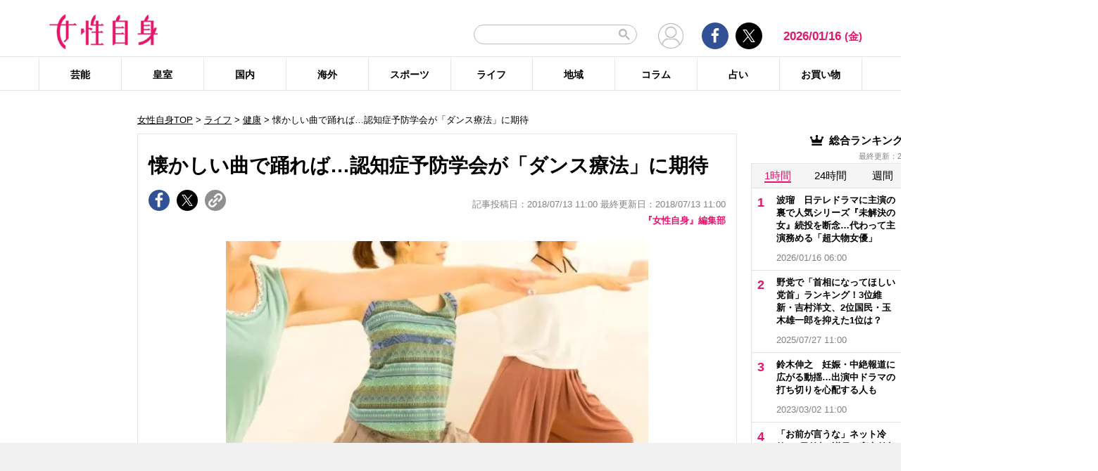

--- FILE ---
content_type: text/html; charset=UTF-8
request_url: https://jisin.jp/life/health/1646689/
body_size: 28709
content:
<!DOCTYPE html>
<html lang="ja">
<head>
<!-- GTM DataLayer -->
<script>
document.addEventListener("DOMContentLoaded", function() {
    gigya.accounts.getAccountInfo({
    include: 'profile,data,identities-all,regSource',
    callback: function(res) {
        if (res.errorCode === 0 || res.errorCode === 206005) {

        /* GTM dataLayer push */
        window.dataLayer = window.dataLayer || [];
        dataLayer.push({
            'gig_code': res.UID,
            'event': 'gigya'
        });
        /* GTM dataLayer push */
        }
    }
    })
})
</script>
<!-- END GTM DataLayer -->

<script type="text/javascript">
window.dataLayer = window.dataLayer || [];
dataLayer.push({
  'article_id' : '1646689',
  'published_date' : '2018/07/13 11:00:07',
  'page_type' : 'article',
  'article_type' : 'article',
  'category' : 'ライフ',
  'sub_category' : '健康',
  'tag' : '認知症,予防法,アルツハイマー',
  'author' : '『女性自身』編集部'
});
</script>
    <!-- Google Tag Manager -->
    <script>(function(w,d,s,l,i){w[l]=w[l]||[];w[l].push({'gtm.start':
    new Date().getTime(),event:'gtm.js'});var f=d.getElementsByTagName(s)[0],
    j=d.createElement(s),dl=l!='dataLayer'?'&l='+l:'';j.async=true;j.src=
    'https://www.googletagmanager.com/gtm.js?id='+i+dl;f.parentNode.insertBefore(j,f);
    })(window,document,'script','dataLayer','GTM-T9KHX24');</script>
    <!-- End Google Tag Manager -->

    <!-- Google Tag Manager (noscript) -->
    <noscript><iframe src="https://www.googletagmanager.com/ns.html?id=GTM-T9KHX24"
    height="0" width="0" style="display:none;visibility:hidden"></iframe></noscript>
    <!-- End Google Tag Manager (noscript) -->
<!-- GAM head -->
<script async='async' src='https://securepubads.g.doubleclick.net/tag/js/gpt.js'></script>
<script>
  window.googletag = window.googletag || { cmd: [] };

  // リファラードメインを取得する関数
  function getReferrerDomain() {
    try {
      if (document.referrer) {
        var refUrl = new URL(document.referrer);
        return refUrl.hostname.replace(/^www\./, ""); // www. を除去
      }
    } catch (e) {
      console.warn("Invalid referrer URL:", e);
    }
    return "direct"; // リファラーが無い場合
  }

  googletag.cmd.push(function () {
    // Key-Value にリファラードメインをセット
    var refDomain = getReferrerDomain();
    googletag.pubads().setTargeting("ref_domain", refDomain);

    googletag.defineSlot('/21674752051/p_jisin_kiji_1strectangle', [[300, 250], [336, 280], 'fluid', [200, 200]], 'div-gpt-ad-1612512432782-0').addService(googletag.pubads());
    googletag.defineSlot('/21674752051/p_jisin_kiji_2ndrectangle', ['fluid', [336, 280], [200, 200], [300, 250], [1, 1]], 'div-gpt-ad-1612512794277-0').addService(googletag.pubads());
    googletag.defineSlot('/21674752051/p_jisin_kiji_skyscraperleft', [[160, 600], [120, 600]], 'div-gpt-ad-1612753999395-0').addService(googletag.pubads());
    googletag.defineSlot('/21674752051/p_jisin_kiji_kijisitaright', [[200, 200], [300, 250]], 'div-gpt-ad-1612754313898-0').addService(googletag.pubads());
    googletag.defineSlot('/21674752051/p_jisin_kiji_kijisitaleft', [[200, 200], [300, 250]], 'div-gpt-ad-1612754622699-0').addService(googletag.pubads());
    googletag.defineSlot('/21674752051/p_jisin_kiji_InreadAD', [[1, 1], [480, 270], [640, 360]], 'div-gpt-ad-1612770101104-0').addService(googletag.pubads());
    googletag.defineSlot('/21674752051/p_jisin_kiji_Billboard', [[728, 90], [1, 1], [970, 250], [970, 90]], 'div-gpt-ad-1634785539314-0').addService(googletag.pubads());
    googletag.defineSlot('/21674752051/p_jisin_kiji_anchor_TOP', [[728, 90], [970, 90]], 'div-gpt-ad-1698650255792-0').addService(googletag.pubads());
    googletag.defineSlot('/21674752051/p_jisin_kiji_anchor_Bottom', [[728, 90], [970, 90], [980, 90]], 'div-gpt-ad-1698641314110-0').addService(googletag.pubads());
    googletag.pubads().setTargeting("jisin_category","life");
    googletag.pubads().setTargeting("jisin_type","kiji");    googletag.pubads().enableSingleRequest();
    googletag.pubads().collapseEmptyDivs();
    googletag.enableServices();
  });
</script>	<script async src="https://fundingchoicesmessages.google.com/i/pub-8575874406609760?ers=1"></script><script>(function() {function signalGooglefcPresent() {if (!window.frames['googlefcPresent']) {if (document.body) {const iframe = document.createElement('iframe'); iframe.style = 'width: 0; height: 0; border: none; z-index: -1000; left: -1000px; top: -1000px;'; iframe.style.display = 'none'; iframe.name = 'googlefcPresent'; document.body.appendChild(iframe);} else {setTimeout(signalGooglefcPresent, 0);}}}signalGooglefcPresent();}
)();</script>
    <meta charset="UTF-8"/>
    <meta name="viewport" content="width=1200, initial-scale=1, maximum-scale=2">
<title>懐かしい曲で踊れば…認知症予防学会が「ダンス療法」に期待 | 女性自身</title>    <link rel="shortcut icon" type="image/x-icon" href="https://jisin.jp/wp-content/themes/jisin/img/favicon_64.ico" />
    <link rel="icon" type="image/png" sizes="16x16" href="https://jisin.jp/wp-content/themes/jisin/favicons.png" />
    <link rel="icon" type="image/png" sizes="192x192" href="https://jisin.jp/wp-content/themes/jisin/img/favicon_192.png" />
    <link rel="apple-touch-icon" href="https://jisin.jp/wp-content/themes/jisin/img/favicon_152.png" />
    <meta name="description" content="【女性自身】「認知症はMCI（軽度認知障害）という予備群を経て発症します。このMCIは生活習慣の改善や運動などで予防することが可能です。MCIを放置しておくと確実に認知症に移行しますが、効果的な予防をほどこすことで、8割の人は認知症に移行しないという報告もあります。ただ、一度認知症になってしまうと根治治療は困難。効果的な予防がいかに重要か、多くの方に知ってほしいのです」こう話すのは「日本認知症予防学会」（以下">
    <meta name="keyword" content="アルツハイマー,予防法,認知症">
    <meta name="format-detection" content="telephone=no" />
	<!-- twitter card -->
    <meta name="twitter:card" content="summary_large_image" /> 
    <meta name="twitter:site" content="@jisinjp" /> 
    <meta name="twitter:title" content="懐かしい曲で踊れば…認知症予防学会が「ダンス療法」に期待 | 女性自身" /> 
    <meta name="twitter:description" content="【女性自身】「認知症はMCI（軽度認知障害）という予備群を経て発症します。このMCIは生活習慣の改善や運動などで予防することが可能です。MCIを放置しておくと確実に認知症に移行しますが、効果的な予防をほどこすことで、8割の人は認知症に移行しないという報告もあります。ただ、一度認知症になってしまうと根治治療は困難。効果的な予防がいかに重要か、多くの方に知ってほしいのです」こう話すのは「日本認知症予防学会」（以下" />
                <meta name="twitter:image" content="https://img.jisin.jp/uploads/2018/07/ninchisho2_fb.jpg" />
                <!-- twitter card end -->
    <!-- OG -->
    <meta property="og:url" content="https://jisin.jp/life/health/1646689/" />
    <meta property="og:title" content="懐かしい曲で踊れば…認知症予防学会が「ダンス療法」に期待 | 女性自身" />

    <meta property="og:type" content="article" />
    <meta property="og:site_name" content="女性自身" />
                <meta property="og:image" content="https://img.jisin.jp/uploads/2018/07/ninchisho2_fb.jpg" />
                <meta property="og:description" content="「認知症はMCI（軽度認知障害）という予備群を経て発症します。このMCIは生活習慣の改善や運動などで予防することが可能です。MCIを放置しておくと確実に認知症に移行しますが、効果的な予防をほどこすことで、8割の人は認知症に移行しないという報告もあります。ただ、一度認知症になってしまうと根治治療は困難。効果的な予防がいかに重要か、多くの方に知ってほしいのです」 &nbsp; こう話すのは「日本認知症" />
    <!-- OG end -->
    <link rel="stylesheet" href="https://jisin.jp/wp-content/themes/jisin/css/reset.css">
    <link rel="stylesheet" href="https://jisin.jp/wp-content/themes/jisin/css/setting.css">
    <link rel="stylesheet" href="https://jisin.jp/wp-content/themes/jisin/css/common.css">
    <link rel="stylesheet" href="https://jisin.jp/wp-content/themes/jisin/css/style.css?v=20250819">
	<script>
		function PSAdAjax(request_arr){
			jQuery(function () {
				jQuery.ajax({
					url: '/wp-admin/admin-ajax.php',
					method: 'GET',
					data: { action: 'getAsyncAd', request_array:request_arr, pid:'1646689' },
					success: function(html){
						var items = JSON.parse(html);
						for(var item in items){
							var uniqueid = items[item]['uniqueid'];
							var replaced = items[item]['replaced'];
							jQuery(".IServeAnAdd"+uniqueid).html(replaced);
						}
					}
				});
			});
		}
	</script>
    
<link rel="alternate" type="application/rss+xml" title="RSS2.0" href="https://jisin.jp/feed/" />
    <meta name='robots' content='max-image-preview:large' />
<link rel='dns-prefetch' href='//s.w.org' />
<link rel='stylesheet' id='wpt-twitter-feed-css'  href='https://jisin.jp/wp-content/plugins/wp-to-twitter_v7219lower/css/twitter-feed.css?ver=5.8.3' type='text/css' media='all' />
<link rel='stylesheet' id='jisin-css'  href='https://jisin.jp/wp-content/themes/jisin/style.css?ver=20240206' type='text/css' media='all' />
<link rel='stylesheet' id='contact-css'  href='https://jisin.jp/wp-content/themes/jisin/css/contact.css?ver=20251114' type='text/css' media='all' />
<script type='text/javascript' src='https://jisin.jp/wp-includes/js/jquery/jquery.min.js?ver=3.6.0' id='jquery-core-js'></script>
<script type='text/javascript' src='https://jisin.jp/wp-includes/js/jquery/jquery-migrate.min.js?ver=3.3.2' id='jquery-migrate-js'></script>
<link rel="https://api.w.org/" href="https://jisin.jp/wp-json/" /><link rel="alternate" type="application/json" href="https://jisin.jp/wp-json/wp/v2/posts/1646689" /><link rel="EditURI" type="application/rsd+xml" title="RSD" href="https://jisin.jp/xmlrpc.php?rsd" />
<link rel="wlwmanifest" type="application/wlwmanifest+xml" href="https://jisin.jp/wp-includes/wlwmanifest.xml" /> 
<meta name="generator" content="WordPress 5.8.3" />
<link rel="canonical" href="https://jisin.jp/life/health/1646689/" />
<link rel='shortlink' href='https://jisin.jp/?p=1646689' />
<link rel="alternate" type="application/json+oembed" href="https://jisin.jp/wp-json/oembed/1.0/embed?url=https%3A%2F%2Fjisin.jp%2Flife%2Fhealth%2F1646689%2F" />
<link rel="alternate" type="text/xml+oembed" href="https://jisin.jp/wp-json/oembed/1.0/embed?url=https%3A%2F%2Fjisin.jp%2Flife%2Fhealth%2F1646689%2F&#038;format=xml" />
<style>:root {
			--lazy-loader-animation-duration: 300ms;
		}
		  
		.lazyload {
	display: block;
}

.lazyload,
        .lazyloading {
			opacity: 0;
		}


		.lazyloaded {
			opacity: 1;
			transition: opacity 300ms;
			transition: opacity var(--lazy-loader-animation-duration);
		}</style><noscript><style>.lazyload { display: none; } .lazyload[class*="lazy-loader-background-element-"] { display: block; opacity: 1; }</style></noscript><script>function sendGAevent(eventCategory, eventAction, eventLabel, eventValue, fieldsObject){   g_href=document.location.href;};</script><script>
jQuery(function () {
	sendGAevent('Ranking', 'life', 'https://jisin.jp/life/health/1646689/');
});
</script>
		
    <script type="application/javascript" src="//anymind360.com/js/9026/ats.js"></script>
    <meta name="thumbnail" content="https://img.jisin.jp/uploads/2018/07/ninchisho2_1_line_tw.jpg" />    <!-- Global site tag (gtag.js) - Google Analytics -->
<!--
<script async src="https://www.googletagmanager.com/gtag/js?id=UA-9100568-1"></script>
<script>
  window.dataLayer = window.dataLayer || [];
  function gtag(){dataLayer.push(arguments);}
  gtag('js', new Date());

  gtag('config', 'UA-9100568-1');
</script>-->
	
<script type="text/javascript" src="https://cdns.gigya.com/js/gigya.js?apikey=4_7Enz5JtRBXrBKCx7tk6B2Q"></script>

<link rel="manifest" href="/manifest.json" crossorigin="use-credentials">
<script async src='/_webpush.js?v=20230324'></script>

<script type="application/ld+json">
{
"@context": "https://schema.org",
"@type": "Organization",
"url": "https://jisin.jp/",
"sameAs": "https://www.kobunsha.com/company/",
"logo": "https://jisin.jp/wp-content/themes/jisin/img/OG_logo_600_314.png",
"name": "女性自身",
"description": "光文社発行 “NO.1国民的週刊誌”女性自身PCサイト。全国の女性の「見たい・知りたい」に応えていきます",
"address": {
"@type": "PostalAddress",
"streetAddress": "1－16－6",
"addressLocality": "文京区音羽",
"addressCountry": "JP",
"addressRegion": "東京都",
"postalCode": "1128011"
}
}
</script>
</head>
<body>
<div class="uz-10-rec-jisin_pc uz-ny" data-uz-url="%%PATTERN:url%%"></div>
<script async type="text/javascript" src="https://speee-ad.akamaized.net/tag/10-rec-jisin_pc/js/outer-frame.min.js" charset="utf-8"></script>&#x0A;<div style="margin: 0px; padding: 0px; border: 0px; z-index: 999; position: sticky; left: 0px; top: 0px; width: 100%; text-align: center; background-color: #f1f1f1;">
  <!-- /21674752051/p_jisin_kiji_anchor_TOP -->
  <div id='div-gpt-ad-1698650255792-0' style='min-width: 728px; min-height: 90px;'>
    <script>
      googletag.cmd.push(function() { googletag.display('div-gpt-ad-1698650255792-0'); });
    </script>
  </div>
</div>
<header id="main-header">
    <div class="top-menu">
        <div class="container">
            <div class="logo">
                <a href="/">
                    <img src="https://jisin.jp/wp-content/themes/jisin/img/main-logo.png" alt="女性自身" width="215" height="70" >
                </a>
            </div>
            <div class="right-tools">

            <div class="search-box">
<script async src="https://cse.google.com/cse.js?cx=c3b15faefe14549d0"></script>
<div class="gcse-searchbox-only"></div>
<style>
#___gcse_0{
	width:232px;
}
table.gsc-search-box td.gsc-input{
	padding-right:0px;
}
input.gsc-input,
.gsc-input-box,
.gsc-input-box-hover,
.gsc-input-box-focus{
    font-size: 14px;
    font-size: 1.4rem;
    height: 28px;
    padding: 0 26px 0 20px;
    border: 1px solid #bbb;
    -webkit-border-radius: 50px;
    -moz-border-radius: 50px;
    border-radius: 50px;
    -webkit-appearance: none;
    -moz-appearance: none;
    appearance: none;
}
.gsib_a {
    padding:0px!important;
}
.gsst_a .gscb_a{
	color:#bbbbbb;
}
.gsc-search-button {
    position: absolute;
	right:5px;
}
.gsc-search-button-v2{
	border:none;
	background:none;
	padding:6px 0px;
}
.gsc-search-button-v2 svg{
	width:16px;
	height:16px;
}
</style>

            </div>

				<div class="mypagelink">
					<a href="/mypage/" rel="nofollow"><img src="https://jisin.jp/wp-content/themes/jisin/img/user_icon.png" /></a>
				</div>

                <div class="social-btn-group">
                    <div class="facebook">
                        <a href="https://www.facebook.com/joseijisin" target="_blank" rel="nofollow">
							<svg class="ico-svg ico-facebook">
							  <use xlink:href="https://jisin.jp/wp-content/themes/jisin/img/svg-snsicons.svg#icon-facebook"/>
							</svg>
                        </a>
                    </div>
                    <div class="twitter">
                        <a href="https://x.com/jisinjp" target="_blank" rel="nofollow">
							<img class="ico-twitter" src ="https://jisin.jp/wp-content/themes/jisin/img/svg-xlogo.svg" alt="X" />
                        </a>
                    </div>
                </div>
                <div class="date-time" id="current-date">
                    2026/01/16                    <span id="youbi">(金)</span>
                </div>
            </div>
        </div>
    </div>
    <div class="bottom-menu">
        <div class="container">
    <nav class="main-nav"><ul class="dis_flex"><li><a href="https://jisin.jp/entertainment/">芸能</a><div class="wrap"><ul class="menu"><li><a href="https://jisin.jp/entertainment/entertainment-news/">エンタメニュース</a></li><li><a href="https://jisin.jp/entertainment/interview/">インタビュー</a></li></ul><ul class="menu submenu"><li class="sub"><a href="https://jisin.jp/tag/%e5%a5%b3%e5%84%aa/">女優</a></li><li class="sub"><a href="https://jisin.jp/tag/%e7%94%b7%e5%84%aa/">男優</a></li><li class="sub"><a href="https://jisin.jp/tag/%e3%82%bf%e3%83%ac%e3%83%b3%e3%83%88/">タレント</a></li><li class="sub"><a href="https://jisin.jp/tag/%e3%81%8a%e7%ac%91%e3%81%84%e8%8a%b8%e4%ba%ba/">お笑い芸人</a></li><li class="sub"><a href="https://jisin.jp/tag/%e3%82%a2%e3%83%bc%e3%83%86%e3%82%a3%e3%82%b9%e3%83%88/">アーティスト</a></li><li class="sub"><a href="https://jisin.jp/tag/%e5%a3%b0%e5%84%aa/">声優</a></li><li class="sub"><a href="https://jisin.jp/tag/%e5%a5%b3%e6%80%a7%e3%82%a2%e3%82%a4%e3%83%89%e3%83%ab/">女性アイドル</a></li><li class="sub"><a href="https://jisin.jp/tag/%e7%94%b7%e6%80%a7%e3%82%a2%e3%82%a4%e3%83%89%e3%83%ab/">男性アイドル</a></li><li class="sub"><a href="https://jisin.jp/tag/%e3%82%a2%e3%83%8a%e3%82%a6%e3%83%b3%e3%82%b5%e3%83%bc/">アナウンサー</a></li><li class="sub"><a href="https://jisin.jp/tag/%e6%96%87%e5%8c%96%e4%ba%ba/">文化人</a></li><li class="sub"><a href="https://jisin.jp/tag/%e3%83%a2%e3%83%87%e3%83%ab%e3%83%bb%e3%82%a4%e3%83%b3%e3%83%95%e3%83%ab%e3%82%a8%e3%83%b3%e3%82%b5%e3%83%bc/">モデル・インフルエンサー</a></li><li class="sub"><a href="https://jisin.jp/tag/%e3%83%86%e3%83%ac%e3%83%93/">テレビ</a></li><li class="sub"><a href="https://jisin.jp/tag/%e3%83%89%e3%83%a9%e3%83%9e/">ドラマ</a></li><li class="sub"><a href="https://jisin.jp/tag/%e6%98%a0%e7%94%bb/">映画</a></li><li class="sub"><a href="https://jisin.jp/tag/%e3%82%a2%e3%83%8b%e3%83%a1/">アニメ</a></li><li class="sub"><a href="https://jisin.jp/tag/%e3%83%9e%e3%83%b3%e3%82%ac/">マンガ</a></li><li class="sub"><a href="https://jisin.jp/tag/youtube/">YouTube</a></li><li class="sub"><a href="https://jisin.jp/tag/%e8%8a%b8%e8%83%bd%e5%85%a8%e8%88%ac/">芸能全般</a></li></ul></div></li><li><a href="https://jisin.jp/koushitsu/">皇室</a><div class="wrap"><ul class="menu submenu"><li class="sub"><a href="https://jisin.jp/tag/%e5%a4%a9%e7%9a%87%e3%81%94%e4%b8%80%e5%ae%b6/">天皇ご一家</a></li><li class="sub"><a href="https://jisin.jp/tag/%e4%b8%8a%e7%9a%87%e4%b8%8a%e7%9a%87%e5%90%8e%e4%b8%a1%e9%99%9b%e4%b8%8b/">上皇上皇后両陛下</a></li><li class="sub"><a href="https://jisin.jp/tag/%e7%a7%8b%e7%af%a0%e5%ae%ae%e5%ae%b6/">秋篠宮家</a></li><li class="sub"><a href="https://jisin.jp/tag/%e4%b8%89%e7%ac%a0%e5%ae%ae%e5%ae%b6/">三笠宮家</a></li><li class="sub"><a href="https://jisin.jp/tag/%e9%ab%98%e5%86%86%e5%ae%ae%e5%ae%b6/">高円宮家</a></li><li class="sub"><a href="https://jisin.jp/tag/%e7%9a%87%e5%ae%a4%e5%85%a8%e8%88%ac/">皇室全般</a></li></ul></div></li><li><a href="https://jisin.jp/domestic/">国内</a><div class="wrap"><ul class="menu submenu"><li class="sub"><a href="https://jisin.jp/tag/%e6%94%bf%e6%b2%bb/">政治</a></li><li class="sub"><a href="https://jisin.jp/tag/%e4%ba%8b%e4%bb%b6/">事件</a></li><li class="sub"><a href="https://jisin.jp/tag/%e7%a4%be%e4%bc%9a/">社会</a></li><li class="sub"><a href="https://jisin.jp/tag/%e7%81%bd%e5%ae%b3/">災害</a></li><li class="sub"><a href="https://jisin.jp/tag/%e7%94%9f%e7%89%a9/">生物</a></li><li class="sub"><a href="https://jisin.jp/tag/sns/">SNS</a></li></ul></div></li><li><a href="https://jisin.jp/international/">海外</a><div class="wrap"><ul class="menu"><li><a href="https://jisin.jp/international/international-news/">海外ニュース</a></li><li><a href="https://jisin.jp/international/knews/">韓流ニュース</a></li></ul></div></li><li><a href="https://jisin.jp/sport/">スポーツ</a><div class="wrap"><ul class="menu submenu"><li class="sub"><a href="https://jisin.jp/tag/%e9%87%8e%e7%90%83/">野球</a></li><li class="sub"><a href="https://jisin.jp/tag/%e3%82%b5%e3%83%83%e3%82%ab%e3%83%bc/">サッカー</a></li><li class="sub"><a href="https://jisin.jp/tag/%e3%83%95%e3%82%a3%e3%82%ae%e3%83%a5%e3%82%a2%e3%82%b9%e3%82%b1%e3%83%bc%e3%83%88/">フィギュアスケート</a></li><li class="sub"><a href="https://jisin.jp/tag/%e5%a4%a7%e7%9b%b8%e6%92%b2/">大相撲</a></li><li class="sub"><a href="https://jisin.jp/tag/%e7%ab%b6%e6%b3%b3/">競泳</a></li><li class="sub"><a href="https://jisin.jp/tag/%e3%82%b4%e3%83%ab%e3%83%95/">ゴルフ</a></li><li class="sub"><a href="https://jisin.jp/tag/%e3%82%b9%e3%83%9d%e3%83%bc%e3%83%84%e5%85%a8%e8%88%ac/">スポーツ全般</a></li></ul></div></li><li><a href="https://jisin.jp/life/">ライフ</a><div class="wrap"><ul class="menu"><li><a href="https://jisin.jp/life/beauty/">美容</a></li><li><a href="https://jisin.jp/life/health/">健康</a></li><li><a href="https://jisin.jp/life/living/">暮らし</a></li><li><a href="https://jisin.jp/life/gourmet/">グルメ</a></li></ul></div></li><li><a href="https://jisin.jp/region/">地域</a><div class="wrap"></div></li><li><a href="https://jisin.jp/column/">コラム</a><div class="wrap"></div></li><li><a href="https://jisin.jp/fortune/">占い</a><div class="wrap"></div></li><li><a href="https://kokode.jp/products/search_list.php?type=media&search_media_id=8&special_code=kklo" rel="nofollow" target="blank" >お買い物</a><div class="wrap"></div></li></ul></nav>        </div>
    </div>
</header>
<div id="wrap" >
    <div class="add_left jisinshift">
        <!-- /21674752051/p_jisin_kiji_skyscraperleft -->
<div id='div-gpt-ad-1612753999395-0' style='min-width: 160px; min-height: 600px;'>
  <script>
    googletag.cmd.push(function() { googletag.display('div-gpt-ad-1612753999395-0'); });
  </script>
</div>    </div>
<div id="contents" class="index_pc">
<div class="billboard">
<!-- /21674752051/p_jisin_kiji_Billboard -->
<div id='div-gpt-ad-1634785539314-0' style='min-width: 728px; min-height: 1px;'>
  <script>
    googletag.cmd.push(function() { googletag.display('div-gpt-ad-1634785539314-0'); });
  </script>
</div></div>
<script>
</script>

<article id="main-articles">
	<ul class="breadcrumbs">
				<a href='/'>女性自身TOP</a> &gt; <a href='https://jisin.jp/life/'>ライフ</a>  &gt; <a href="https://jisin.jp/life/health/">健康</a> &gt; 懐かしい曲で踊れば…認知症予防学会が「ダンス療法」に期待	</ul>
	<section class="post-detail">
		<div class="section-content">
			<div class="post-ttl">
				<h1>
					懐かしい曲で踊れば…認知症予防学会が「ダンス療法」に期待				</h1>
			</div>
			<div class="flex-row flex-row-bottom mb5">
				<div class="social-btn-group">
					<a href="https://www.facebook.com/sharer/sharer.php?u=https%3A%2F%2Fjisin.jp%2Flife%2Fhealth%2F1646689%2F" data-gtm-share="facebook" target="_blank" rel="nofollow" >
						<div class="facebook">
							<svg class="ico-svg ico-facebook">
							  <use xlink:href="https://jisin.jp/wp-content/themes/jisin/img/svg-snsicons.svg#icon-facebook"/>
							</svg>
						</div>
					</a>
					<a href="https://x.com/intent/tweet?url=https%3A%2F%2Fjisin.jp%2Flife%2Fhealth%2F1646689%2F&hashtags=女性自身 @jisinjp" data-gtm-share="twitter" target="_blank" rel="nofollow">
						<div class="twitter">
							<img class="ico-twitter" src ="https://jisin.jp/wp-content/themes/jisin/img/svg-xlogo.svg" alt="X" />
						</div>
					</a>
					<a class="clip_btn" href="#">
						<div class="clip">
							<img class="ico-clip" src ="https://jisin.jp/wp-content/themes/jisin/img/svg-clip.svg" alt="タイトルとURLをコピー" />
						</div>
					</a>
				</div>
				<div class="post-time">
					<span class="tag_pr"></span>
                    記事投稿日：2018/07/13 11:00 最終更新日：2018/07/13 11:00				</div>
			</div>

			<div class="author-desc mb10">
				<a href="https://jisin.jp/author_list/jisin/">『女性自身』編集部</a>
			</div>

            

			<div class="post-content">
				<div class="content">
                                        					<div class="detail-pc none-border none-margin clearfix">
					<div class='post_thumbnail posi_center pc_img_narrow'><a href='https://jisin.jp/life/health/1646689/image/0/'><img style=";"  src="https://img.jisin.jp/uploads/2018/07/ninchisho2_1_line_tw.jpg.webp" class="attachment-medium size-medium" width="600" height="400" alt="&nbsp;"></a></div>					<div class="caption-box">
						<span class="txt-follow"></span>
						<span class="icon_camera"><a href="https://jisin.jp/life/health/1646689/image/0/"><img src="/wp-content/themes/jisin/img/icon_camera.png" alt="画像を見る" width="60" height="60"></a></span>
				</div>
					
					<p>
					<p>「認知症はMCI（軽度認知障害）という予備群を経て発症します。このMCIは生活習慣の改善や運動などで予防することが可能です。MCIを放置しておくと確実に認知症に移行しますが、効果的な予防をほどこすことで、8割の人は認知症に移行しないという報告もあります。ただ、一度認知症になってしまうと根治治療は困難。効果的な予防がいかに重要か、多くの方に知ってほしいのです」</p>
<p>&nbsp;</p>
<p>こう話すのは「日本認知症予防学会」（以下・予防学会）の理事で、岡山大学医学部・脳神経内科の阿部康二教授。予防学会では「エビデンス創出委員会」を設立。健康への効果を表示している“トクホ（特定保健用食品）”や機能性表示食品のように、効果があると認められたものを予防学会が十分に検証したうえで、認定していくという。「エビデンス創出委員会」の委員長も務める阿部先生が続ける。</p>
<p>&nbsp;</p>
<p>「医学的に根拠が認められたものについては、一般の人にもわかりやすいように、★の数で表示しています。認定はグレード特AからEまでの6段階。グレード特Aの『確かな効果あり』の★4つから、グレードCの『効果可能性がありうる』の★1つまでがあり、認定された場合は、商品パッケージに表示したり、広告に使用したりすることができます」</p>
<p>&nbsp;</p>
<p>阿部先生は、こうした食品やサプリ以外にも、大きな予防効果を期待しているものがあると言う。</p>
<p>&nbsp;</p>
<p>「検証対象には、ヨガやアーユルヴェーダ、化粧をすることで認知機能を高める『美容療法』、アートセラピーやアロマセラピー、植物を育てる『園芸療法』などがあります。とくに『音楽療法』は予防効果が高く、楽器演奏は★3つがつく可能性もあるのです。そして、私が最も注目しているのが『ダンス療法』です」</p>
<p>&nbsp;</p>
<p>予防学会が★4つと期待しているダンス療法とはどんなものだろう。記者は、神奈川県相模原市にあるダンス教室「利根川Kスタジオ」に向かった。ここで、週4回行われている「高齢者フィットネス」は、認知症の予防効果“特A”が期待されている「ダンス療法」だ。</p>
<p>&nbsp;</p>
<p>会場では70代を中心に最高89歳までの約20人の女性が、小柳ルミ子のヒット曲『お久しぶりね』や童謡『どんぐりころころ』などの曲に合わせて踊っている。振付を考案したのは、ダンス教室主宰者の利根川久女紅さん（74）。</p>
<p>&nbsp;</p>
<p>「懐かしい曲だったり、昔から聴き慣れた音楽に合わせて踊ることで、若かったころを思い出し、自然に体が動いてくる。振付は、ふだんの生活動作では使わない筋肉を動かすことを意識しました。また手話を取り入れることで、動作だけでなく、表情で表現することにも力を入れています」（利根川さん）</p>
<p>&nbsp;</p>
<p>ダンスには、1人ジャンケン（左右の手で右手が必ず勝つようにする）や、片手は親指からグーにして同時に反対側の手は小指から結んでいくなど、脳を刺激するような動きが組み込まれている。</p>
<p>&nbsp;</p>
<p>90分間にわたるレッスン。アラ50の記者も参加してみたが、想像以上の運動量に、たちまち息が上がってしまった。振付を覚えるのも決して簡単ではない。ときおり飛び出す利根川さんのジョークで、レッスン会場は笑い声にあふれていた。</p>
<p>&nbsp;</p>
<p>「実は私の両親も認知症でした。でも、父も母も、なりたくて認知症になったわけではありません。当の本人がいちばんつらくて、悲しくて、寂しいのです。そんな両親から学んだ経験を基に、20年前にこのダンス療法を考案しました。実際に認知症が始まっている方もレッスンに参加することがありますが、ここでは“できないこと”を見つけるのではなくて“今できること”を発見してあげたい。そして褒めたり励まし合ったりしながら、みなさんに積極的に心と体を動かしてもらいたいんです。うれしいのはレッスンが終わったあと、仲間同士でイキイキした表情で会話する姿を見たとき、このダンスの効果を実感しますね」（利根川さん）</p>
<p>&nbsp;</p>
<p>前出の阿部先生が解説する。</p>
<p>&nbsp;</p>
<p>「もちろん運動だけでも効果はありますが、そこに認知トレーニングも加わることで、さらに脳を活性化させることができます。振付を覚えたり、動作で気持ちを表現したり“楽しく頭を使う”こともダンスのよいところ。なにより、レッスンを通して他者とコミュニケーションを図ることは、認知症予防に最も有効な手段といわれています」（阿部先生）</p>
					</p>

											<p class="nexttitle mt60">
						</p>
							<img id="read-to-end" src="/wp-content/themes/jisin/img/read_to_end.png" style="width:1px;height:1px;" />
					<div class="link-list">
						<p class="pagerLink">
							<span class="post-page-numbers current" aria-current="page"><span>1</span></span>
							<a href="https://jisin.jp/life/health/1646689/image/0/" class="post-page-numbers"> <span>2</span></a>
						</p>
						<a href="https://jisin.jp/life/health/1646689/image/0/" data-gtm-tracking="articlePagenationNext" class="post-page-numbers"><p class="nextLink">次へ &gt;</p></a>
					</div>
				</div>
                                

	<div class="author-single-box clearfix">
		<div class="author-img">
			<img src="https://img.jisin.jp/uploads/2022/03/logo_webjsin.jpg.webp" />
		</div>
		<div class="author-info">
			<div class="author-name">
				<a href="https://jisin.jp/author_list/jisin/">『女性自身』編集部</a>
			</div>
		</div>
		<div class="author-link"><a href="https://jisin.jp/author_list/jisin/">著者の記事一覧へ</a></div>
	</div>

				
				<div class="center_box">

					<div class="ad_area" style="margin:10px 0;">
																		<!-- /21674752051/p_jisin_kiji_kijisitaleft -->
<div id='div-gpt-ad-1612754622699-0' style='min-width: 336px; min-height: 280px;'>
  <script>
    googletag.cmd.push(function() { googletag.display('div-gpt-ad-1612754622699-0'); });
  </script>
</div><!-- /21674752051/p_jisin_kiji_kijisitaright -->
<div id='div-gpt-ad-1612754313898-0' style='min-width: 336px; min-height: 280px;'>
  <script>
    googletag.cmd.push(function() { googletag.display('div-gpt-ad-1612754313898-0'); });
  </script>
</div>					</div>
				</div>

				<div class="artist-relation-images_area">
										<h2 class="ttl">
						<span>【関連画像】</span>
					</h2>
										<ul class="clearfix">
													<li>
								<a href="https://jisin.jp/life/health/1646689/image/0/">
									<img src="https://img.jisin.jp/uploads/2018/07/ninchisho2_1_line_tw.jpg.webp" alt="" width="600" height="400">
								</a>
							</li>
												</ul>
														</div>

				<div class="social-btn-group">
					<a href="https://www.facebook.com/sharer/sharer.php?u=https%3A%2F%2Fjisin.jp%2Flife%2Fhealth%2F1646689%2F" data-gtm-share="facebook" target="_blank" rel="nofollow" >
						<div class="facebook">
							<svg class="ico-svg ico-facebook">
							  <use xlink:href="https://jisin.jp/wp-content/themes/jisin/img/svg-snsicons.svg#icon-facebook"/>
							</svg>
						</div>
					</a>
                    <a href="https://x.com/intent/tweet?url=https%3A%2F%2Fjisin.jp%2Flife%2Fhealth%2F1646689%2F&hashtags=女性自身 @jisinjp" data-gtm-share="twitter" target="_blank" rel="nofollow">
						<div class="twitter">
							<img class="ico-twitter" src ="https://jisin.jp/wp-content/themes/jisin/img/svg-xlogo.svg" alt="X" />
						</div>
					</a>
					<a class="clip_btn" href="#">
						<div class="clip">
							<img class="ico-clip" src ="https://jisin.jp/wp-content/themes/jisin/img/svg-clip.svg" alt="タイトルとURLをコピー" />
						</div>
					</a>
				</div>

				<div class="inlead_area">
<!-- /21674752051/p_jisin_kiji_InreadAD -->
<div id='div-gpt-ad-1612770101104-0'>
  <script>
    googletag.cmd.push(function() { googletag.display('div-gpt-ad-1612770101104-0'); });
  </script>
</div>				</div>

								<div class="related-posts">
					<h2 class="ttl">
						<span>【関連記事】</span>
					</h2>
					<ul>
						                            							<li>
								<a href="https://jisin.jp/life/health/1618382/?rf=2" data-gtm-tracking="articleRelatedLink">
									117歳日本人女性の元気の秘密は発酵飲料「奄美のミキ」！								</a>
							</li>
                            							<li><div class="uz-7-rec-jisin_pc uz-ny" data-uz-url="%%PATTERN:url%%"></div> 
<script async type="text/javascript" src="https://speee-ad.akamaized.net/tag/7-rec-jisin_pc/js/outer-frame.min.js" charset="utf-8"></script>&#x0A;</li>                            							<li>
								<a href="https://jisin.jp/life/health/1618374/?rf=2" data-gtm-tracking="articleRelatedLink">
									112歳男性世界最高齢　元気の秘密は「食事も移動も“自力”！」								</a>
							</li>
                            							<li><div class="uz-8-rec-jisin_pc uz-ny" data-uz-url="%%PATTERN:url%%"></div> 
<script async type="text/javascript" src="https://speee-ad.akamaized.net/tag/8-rec-jisin_pc/js/outer-frame.min.js" charset="utf-8"></script>&#x0A;</li>                            							<li>
								<a href="https://jisin.jp/life/health/1618219/?rf=2" data-gtm-tracking="articleRelatedLink">
									96歳! 現役最高齢女性内科医に教わる「認知症を遠ざける食卓」								</a>
							</li>
                            							<li><div class="uz-9-rec-jisin_pc uz-ny" data-uz-url="%%PATTERN:url%%"></div> 
<script async type="text/javascript" src="https://speee-ad.akamaized.net/tag/9-rec-jisin_pc/js/outer-frame.min.js" charset="utf-8"></script>&#x0A;</li>					</ul>
				</div>


                								<div class="categories-list clearfix" style="margin-bottom:5px;">
									<div class="ttl clear-width">
										関連カテゴリー:
									</div>
									<ul>
											<li><a href="https://jisin.jp/life/">ライフ</a></li>
											<li><a href="https://jisin.jp/life/health/">健康</a></li>									</ul>
								 </div>
						        <div class="tags-list tags-detail clearfix">
			        <div class="ttl clear-width">
				        関連タグ:
			        </div>
			        <ul>
				    <li><a href = "https://jisin.jp/tag/%e3%82%a2%e3%83%ab%e3%83%84%e3%83%8f%e3%82%a4%e3%83%9e%e3%83%bc/">アルツハイマー</a></li><li><a href = "https://jisin.jp/tag/%e4%ba%88%e9%98%b2%e6%b3%95/">予防法</a></li><li><a href = "https://jisin.jp/tag/%e8%aa%8d%e7%9f%a5%e7%97%87/">認知症</a></li>			        </ul>
		        </div>
                				</div><!-- content -->
			</div><!-- post-content -->
		</div><!-- section-content -->
	</section><!-- post-detail -->

	<section class="post-group mt40">
        <div class="flex-row flex-row-center">
			<div class="ttl">
				こちらの記事もおすすめ
			</div>
		</div>
        <div class="uz-2-rec-jisin_pc uz-ny"></div>
<link rel="stylesheet" href="//speee-ad.akamaized.net/tag/2-rec-jisin_pc/css/outer-style.css">
<script async type="text/javascript" src="//speee-ad.akamaized.net/tag/2-rec-jisin_pc/js/outer-frame.min.js" charset="utf-8"></script>
&#x0A;	</section>

    <section class="post-group mt40" id="other-posts">
		<div class="flex-row flex-row-center">
			<h2 class="ttl">
				ライフ			</h2>
			<div class="links">
                				<a href="https://jisin.jp/life/">もっと見る</a>
                			</div>
		</div>
		<ul class="posts-list" id="posts-list">
					<li>
				<a href="https://jisin.jp/life/health/2555171/?rf=2">
					<div class="img posi_center bk_lightgray">
						<img style="width:100%;height:initial;"  src="https://img.jisin.jp/uploads/2026/01/influenza_thumb_pixta.jpg.webp" class="attachment-medium size-medium" width="1200" height="948" alt="インフルや感染症と10年間無縁！“無敵”の保育士に聞いた「風邪予防のルール」8つ">					</div>
					<div class="detail">
						<div class="name" style="height: 2.8em; overflow:hidden;">
							インフルや感染症と10年間無縁！“無敵”の保育士に聞いた「風邪予防のルール」...						</div>
						<div class="info">
							<span class="date-time">2026/01/16 11:00</span>
														<span class="category">健康</span>
						</div>
					</div>
				</a>
			</li>
					<li>
				<a href="https://jisin.jp/life/living/2555150/?rf=2">
					<div class="img posi_center bk_lightgray">
						<img style="width:100%;height:initial;"  src="https://img.jisin.jp/uploads/2026/01/silver_jinzai_center_thumb_pixta.jpg.webp" class="attachment-medium size-medium" width="1200" height="948" alt="「シルバー人材センター」潜入ルポ　“実際収入はどのくらい？”“やりがいは？”リアルな声">					</div>
					<div class="detail">
						<div class="name" style="height: 2.8em; overflow:hidden;">
							「シルバー人材センター」潜入ルポ　“実際収入はどのくらい？”“やりがいは？”...						</div>
						<div class="info">
							<span class="date-time">2026/01/15 11:00</span>
														<span class="category">暮らし</span>
						</div>
					</div>
				</a>
			</li>
					<li>
				<a href="https://jisin.jp/life/living/2555045/?rf=2">
					<div class="img posi_center bk_lightgray">
						<img style="width:100%;height:initial;"  src="https://img.jisin.jp/uploads/2026/01/digital_shukatsu_thumb_pixta.jpg.webp" class="attachment-medium size-medium" width="600" height="474" alt="“デジタル終活”せずに3千万の借金を背負った人も…税理士に聞いた悲劇のエピソード3つ">					</div>
					<div class="detail">
						<div class="name" style="height: 2.8em; overflow:hidden;">
							“デジタル終活”せずに3千万の借金を背負った人も…税理士に聞いた悲劇のエピソ...						</div>
						<div class="info">
							<span class="date-time">2026/01/15 11:00</span>
														<span class="category">暮らし</span>
						</div>
					</div>
				</a>
			</li>
					<li>
				<a href="https://jisin.jp/life/living/2555009/?rf=2">
					<div class="img posi_center bk_lightgray">
						<img style="width:100%;height:initial;"  src="https://img.jisin.jp/uploads/2026/01/takaichi_seiken_thumb_jiji.jpg.webp" class="attachment-medium size-medium" width="1200" height="948" alt="高市政権で2026年の家計は“食品が史上最高騰”!? 家計を守る「暮らしのコツ」5選">					</div>
					<div class="detail">
						<div class="name" style="height: 2.8em; overflow:hidden;">
							高市政権で2026年の家計は“食品が史上最高騰”!? 家計を守る「暮らしのコ...						</div>
						<div class="info">
							<span class="date-time">2026/01/14 11:00</span>
														<span class="category">暮らし</span>
						</div>
					</div>
				</a>
			</li>
					<li>
				<a href="https://jisin.jp/life/living/2554958/?rf=2">
					<div class="img posi_center bk_lightgray">
						<img style="width:100%;height:initial;"  src="https://img.jisin.jp/uploads/2026/01/izoku_nenkin_thumb_pixta.jpg.webp" class="attachment-medium size-medium" width="1200" height="948" alt="“遺族年金は夫の4分の3”は間違い！社会保険労務士が解説する「ケース別正しい年金試算」">					</div>
					<div class="detail">
						<div class="name" style="height: 2.8em; overflow:hidden;">
							“遺族年金は夫の4分の3”は間違い！社会保険労務士が解説する「ケース別正しい...						</div>
						<div class="info">
							<span class="date-time">2026/01/13 16:00</span>
														<span class="category">暮らし</span>
						</div>
					</div>
				</a>
			</li>
					<li>
				<a href="https://jisin.jp/life/living/2553254/?rf=2">
					<div class="img posi_center bk_lightgray">
						<img style="width:100%;height:initial;"  src="https://img.jisin.jp/uploads/2026/01/kakeibo_thumb_pixta.jpg.webp" class="attachment-medium size-medium" width="1200" height="948" alt="6年間で貯金ゼロから1000万円貯めた主婦がやっていた「家計簿のつけ方」が簡単すぎた！">					</div>
					<div class="detail">
						<div class="name" style="height: 2.8em; overflow:hidden;">
							6年間で貯金ゼロから1000万円貯めた主婦がやっていた「家計簿のつけ方」が簡...						</div>
						<div class="info">
							<span class="date-time">2026/01/13 11:00</span>
														<span class="category">暮らし</span>
						</div>
					</div>
				</a>
			</li>
				</ul>
	</section>

    
    <script type="text/javascript" language="JavaScript">
yads_ad_ds = '15756_187672';
</script>
<script type="text/javascript" language="JavaScript" src="//yads.c.yimg.jp/js/yads.js"></script>
&#x0A;

	<div class="categories-list">
		<div class="ttl">
			カテゴリー
		</div>
        <div class="menu-menu-1-container"><ul><li><a href="https://jisin.jp/entertainment/">芸能</a>
<ul class="sub-menu">
<li><a href="https://jisin.jp/entertainment/entertainment-news/">エンタメニュース</a></li><li><a href="https://jisin.jp/entertainment/interview/">インタビュー</a></li></ul>
</li><li><a href="https://jisin.jp/koushitsu/">皇室</a></li><li><a href="https://jisin.jp/domestic/">国内</a></li><li><a href="https://jisin.jp/international/">海外</a>
<ul class="sub-menu">
<li><a href="https://jisin.jp/international/international-news/">海外ニュース</a></li><li><a href="https://jisin.jp/international/knews/">韓流ニュース</a></li></ul>
</li><li><a href="https://jisin.jp/sport/">スポーツ</a></li><li><a href="https://jisin.jp/life/">ライフ</a>
<ul class="sub-menu">
<li><a href="https://jisin.jp/life/beauty/">美容</a></li><li><a href="https://jisin.jp/life/health/">健康</a></li><li><a href="https://jisin.jp/life/living/">暮らし</a></li><li><a href="https://jisin.jp/life/gourmet/">グルメ</a></li></ul>
</li><li><a href="https://jisin.jp/region/">地域</a></li><li><a href="https://jisin.jp/column/">コラム</a></li><li><a href="https://jisin.jp/fortune/">占い</a></li></li>    <script>
    jQuery(function($){
        $('ul.sub-menu-del').remove();

        $('.categories-list div > ul').after('<ul class="sub-categories"></ul>');
        var children = $('ul.sub-menu > li');

        $(children).each(function(index,value){
            $('ul.sub-categories').append(value);
        });

    });
    </script></ul></div>	</div>
</article>
<aside id="main-sidebar">
                                <!-- /21674752051/p_jisin_kiji_1strectangle -->
<div id='div-gpt-ad-1612512432782-0' style='min-height: 280px;'>
  <script>
    googletag.cmd.push(function() { googletag.display('div-gpt-ad-1612512432782-0'); });
  </script>
</div>		<div class="posts-ranking" id="overall-ranking">
			<div class="ttl">
				<img src="https://jisin.jp/wp-content/themes/jisin/img/crown-icn.png" alt="">
				総合ランキング
				<span class="ranking-updated">最終更新：2026/01/16 16:00 </span>
			</div>

			<ul class="ranking-period ranking-all-period">
				<li><a href="#" class="on" data-period="hour">1時間</a></li>
				<li><a href="#" data-period="day">24時間</a></li>
				<li><a href="#" data-period="week">週間</a></li>
				<li><a href="#" data-period="month">月間</a></li>
			</ul>

			<ul class="ranking-items ranking-itmes-all ranking-all-hour" style="display:none;">
<li data-id="2556170"><a href="https://jisin.jp/entertainment/entertainment-news/2556170/?rf=2"><div class="detail"><div class="post-name">波瑠　日テレドラマに主演の裏で人気シリーズ『未解決の女』続投を断念…代わって主演務める「超大物女優」</div><div class="post-datetime">2026/01/16 06:00</div></div><div class="img posi_center bk_lightgray"><img style="width:100%;height:initial;"  src="https://img.jisin.jp/uploads/2026/01/haru_thumb.jpg" class="attachment-medium size-medium" width="1200" height="948" alt="波瑠　日テレドラマに主演の裏で人気シリーズ『未解決の女』続投を断念…代わって主演務める「超大物女優」"></div></a></li><li data-id="2495825"><a href="https://jisin.jp/domestic/2495825/?rf=2"><div class="detail"><div class="post-name">野党で「首相になってほしい党首」ランキング！3位維新・吉村洋文、2位国民・玉木雄一郎を抑えた1位は？</div><div class="post-datetime">2025/07/27 11:00</div></div><div class="img posi_center bk_lightgray"><img style="width:100%;height:initial;"  src="https://img.jisin.jp/uploads/2025/07/syusho_nattehoshikunai_thumb_sankei.jpg" class="attachment-medium size-medium" width="1200" height="948" alt="野党で「首相になってほしい党首」ランキング！3位維新・吉村洋文、2位国民・玉木雄一郎を抑えた1位は？"></div></a></li><li data-id="2183272"><a href="https://jisin.jp/entertainment/entertainment-news/2183272/?rf=2"><div class="detail"><div class="post-name">鈴木伸之　妊娠・中絶報道に広がる動揺…出演中ドラマの打ち切りを心配する人も</div><div class="post-datetime">2023/03/02 11:00</div></div><div class="img posi_center bk_lightgray"><img style="width:100%;height:initial;"  src="https://img.jisin.jp/uploads/2023/03/suzuki_nobuyuki_thumb.jpg" class="attachment-medium size-medium" width="1200" height="948" alt="鈴木伸之　妊娠・中絶報道に広がる動揺…出演中ドラマの打ち切りを心配する人も"></div></a></li><li data-id="2555696"><a href="https://jisin.jp/domestic/2555696/?rf=2"><div class="detail"><div class="post-name">「お前が言うな」ネット冷笑…“元首相”議員　高市首相の“大義なき解散”への苦言にツッコミ続出</div><div class="post-datetime">2026/01/15 12:40</div></div><div class="img posi_center bk_lightgray"><img style="width:100%;height:initial;"  src="https://img.jisin.jp/uploads/2026/01/takaichi_sanae_thumb_jiji-2.jpg" class="attachment-medium size-medium" width="1200" height="948" alt="「お前が言うな」ネット冷笑…“元首相”議員　高市首相の“大義なき解散”への苦言にツッコミ続出"></div></a></li><li data-id="2251369"><a href="https://jisin.jp/domestic/2251369/?rf=2"><div class="detail"><div class="post-name">「もう出馬してほしくない」高齢議員ランキング…3位小沢一郎、2位麻生太郎を抑えた1位は？</div><div class="post-datetime">2023/10/25 11:00</div></div><div class="img posi_center bk_lightgray"><img style="width:100%;height:initial;"  src="https://img.jisin.jp/uploads/2023/10/koure_giin_thumb_jiji.jpg" class="attachment-medium size-medium" width="1200" height="948" alt="「もう出馬してほしくない」高齢議員ランキング…3位小沢一郎、2位麻生太郎を抑えた1位は？"></div></a></li><li data-id="2525051"><a href="https://jisin.jp/domestic/2525051/?rf=2"><div class="detail"><div class="post-name">金子恵美の痛烈指摘で75歳政治評論家が大炎上…“高市サゲ”連発に「引退したほうがいい」辛辣声も</div><div class="post-datetime">2025/10/09 18:55</div></div><div class="img posi_center bk_lightgray"><img style="width:100%;height:initial;"  src="https://img.jisin.jp/uploads/2025/10/kaneko_megumi_thumb_jiji.jpg" class="attachment-medium size-medium" width="1200" height="948" alt="金子恵美の痛烈指摘で75歳政治評論家が大炎上…“高市サゲ”連発に「引退したほうがいい」辛辣声も"></div></a></li><li data-id="2539340"><a href="https://jisin.jp/domestic/2539340/?rf=2"><div class="detail"><div class="post-name">「なんでこんなバカが国のトップなの？」カリスマ的な人気を誇るアーティスト　高市首相の“洋服選び”投稿に怒り爆発</div><div class="post-datetime">2025/11/24 17:15</div></div><div class="img posi_center bk_lightgray"><img style="width:100%;height:initial;"  src="https://img.jisin.jp/uploads/2025/11/takaichi_sanae_thumb_aflo.jpg" class="attachment-medium size-medium" width="1200" height="948" alt="「なんでこんなバカが国のトップなの？」カリスマ的な人気を誇るアーティスト　高市首相の“洋服選び”投稿に怒り爆発"></div></a></li><li data-id="2556158"><a href="https://jisin.jp/domestic/2556158/?rf=2"><div class="detail"><div class="post-name">「しょせん“官僚側”の人」と怒り心頭…“おこめ券”推進の鈴木農水大臣に農家からあがる悲痛な声</div><div class="post-datetime">2026/01/16 06:00</div></div><div class="img posi_center bk_lightgray"><img style="width:100%;height:initial;"  src="https://img.jisin.jp/uploads/2025/12/suzuki_norikazu_thumb_jiji-5.jpg" class="attachment-medium size-medium" width="1200" height="948" alt="「しょせん“官僚側”の人」と怒り心頭…“おこめ券”推進の鈴木農水大臣に農家からあがる悲痛な声"></div></a></li><li data-id="2551730"><a href="https://jisin.jp/entertainment/entertainment-news/2551730/?rf=2"><div class="detail"><div class="post-name">波瑠　高杉真宙との結婚発表直後のクリスマスに訪れていた「意外な場所」</div><div class="post-datetime">2025/12/31 11:00</div></div><div class="img posi_center bk_lightgray"><img style="width:100%;height:initial;"  src="https://img.jisin.jp/uploads/2025/12/haru_takasugi_Y_thumb_insta.jpg" class="attachment-medium size-medium" width="1200" height="948" alt="波瑠　高杉真宙との結婚発表直後のクリスマスに訪れていた「意外な場所」"></div></a></li><li data-id="2349946"><a href="https://jisin.jp/entertainment/entertainment-news/2349946/?rf=2"><div class="detail"><div class="post-name">「やばすぎる」中山美穂の実妹女優　“独りよがりな差し入れ”に「自分勝手にもほどがある」と批判の声</div><div class="post-datetime">2024/07/12 19:58</div></div><div class="img posi_center bk_lightgray"><img style="width:100%;height:initial;"  src="https://img.jisin.jp/uploads/2024/07/nakayama_shinobu_thumb.jpg" class="attachment-medium size-medium" width="1200" height="948" alt="「やばすぎる」中山美穂の実妹女優　“独りよがりな差し入れ”に「自分勝手にもほどがある」と批判の声"></div></a></li>			</ul>

			<ul class="ranking-items ranking-itmes-all ranking-all-day" style="display:none;">
<li data-id="2525051"><a href="https://jisin.jp/domestic/2525051/?rf=2"><div class="detail"><div class="post-name">金子恵美の痛烈指摘で75歳政治評論家が大炎上…“高市サゲ”連発に「引退したほうがいい」辛辣声も</div><div class="post-datetime">2025/10/09 18:55</div></div><div class="img posi_center bk_lightgray"><img style="width:100%;height:initial;"  src="https://img.jisin.jp/uploads/2025/10/kaneko_megumi_thumb_jiji.jpg" class="attachment-medium size-medium" width="1200" height="948" alt="金子恵美の痛烈指摘で75歳政治評論家が大炎上…“高市サゲ”連発に「引退したほうがいい」辛辣声も"></div></a></li><li data-id="2555411"><a href="https://jisin.jp/entertainment/entertainment-news/2555411/?rf=2"><div class="detail"><div class="post-name">「心を傷つけるような状況作った」43歳人気俳優　元グラドルからの「子供の父親」告白にブログで謝罪も…報道には「困惑」表明で、SNSコメント欄も閉鎖</div><div class="post-datetime">2026/01/14 16:25</div></div><div class="img posi_center bk_lightgray"><img style="width:100%;height:initial;"  src="https://img.jisin.jp/uploads/2026/01/konishi_ryosei_Y_thumb.jpg" class="attachment-medium size-medium" width="1200" height="948" alt="「心を傷つけるような状況作った」43歳人気俳優　元グラドルからの「子供の父親」告白にブログで謝罪も…報道には「困惑」表明で、SNSコメント欄も閉鎖"></div></a></li><li data-id="2183272"><a href="https://jisin.jp/entertainment/entertainment-news/2183272/?rf=2"><div class="detail"><div class="post-name">鈴木伸之　妊娠・中絶報道に広がる動揺…出演中ドラマの打ち切りを心配する人も</div><div class="post-datetime">2023/03/02 11:00</div></div><div class="img posi_center bk_lightgray"><img style="width:100%;height:initial;"  src="https://img.jisin.jp/uploads/2023/03/suzuki_nobuyuki_thumb.jpg" class="attachment-medium size-medium" width="1200" height="948" alt="鈴木伸之　妊娠・中絶報道に広がる動揺…出演中ドラマの打ち切りを心配する人も"></div></a></li><li data-id="2497742"><a href="https://jisin.jp/entertainment/entertainment-news/2497742/?rf=2"><div class="detail"><div class="post-name">「一生テレビで見たくない不祥事タレント」3位田代まさし氏、2位中居正広氏を抑えた1位は？【2025年最新版】</div><div class="post-datetime">2025/08/03 06:00</div></div><div class="img posi_center bk_lightgray"><img style="width:100%;height:initial;"  src="https://img.jisin.jp/uploads/2025/07/husyoji_talent_ranking_thumb.jpg" class="attachment-medium size-medium" width="1200" height="948" alt="「一生テレビで見たくない不祥事タレント」3位田代まさし氏、2位中居正広氏を抑えた1位は？【2025年最新版】"></div></a></li><li data-id="2539340"><a href="https://jisin.jp/domestic/2539340/?rf=2"><div class="detail"><div class="post-name">「なんでこんなバカが国のトップなの？」カリスマ的な人気を誇るアーティスト　高市首相の“洋服選び”投稿に怒り爆発</div><div class="post-datetime">2025/11/24 17:15</div></div><div class="img posi_center bk_lightgray"><img style="width:100%;height:initial;"  src="https://img.jisin.jp/uploads/2025/11/takaichi_sanae_thumb_aflo.jpg" class="attachment-medium size-medium" width="1200" height="948" alt="「なんでこんなバカが国のトップなの？」カリスマ的な人気を誇るアーティスト　高市首相の“洋服選び”投稿に怒り爆発"></div></a></li><li data-id="2556170"><a href="https://jisin.jp/entertainment/entertainment-news/2556170/?rf=2"><div class="detail"><div class="post-name">波瑠　日テレドラマに主演の裏で人気シリーズ『未解決の女』続投を断念…代わって主演務める「超大物女優」</div><div class="post-datetime">2026/01/16 06:00</div></div><div class="img posi_center bk_lightgray"><img style="width:100%;height:initial;"  src="https://img.jisin.jp/uploads/2026/01/haru_thumb.jpg" class="attachment-medium size-medium" width="1200" height="948" alt="波瑠　日テレドラマに主演の裏で人気シリーズ『未解決の女』続投を断念…代わって主演務める「超大物女優」"></div></a></li><li data-id="2349946"><a href="https://jisin.jp/entertainment/entertainment-news/2349946/?rf=2"><div class="detail"><div class="post-name">「やばすぎる」中山美穂の実妹女優　“独りよがりな差し入れ”に「自分勝手にもほどがある」と批判の声</div><div class="post-datetime">2024/07/12 19:58</div></div><div class="img posi_center bk_lightgray"><img style="width:100%;height:initial;"  src="https://img.jisin.jp/uploads/2024/07/nakayama_shinobu_thumb.jpg" class="attachment-medium size-medium" width="1200" height="948" alt="「やばすぎる」中山美穂の実妹女優　“独りよがりな差し入れ”に「自分勝手にもほどがある」と批判の声"></div></a></li><li data-id="2555696"><a href="https://jisin.jp/domestic/2555696/?rf=2"><div class="detail"><div class="post-name">「お前が言うな」ネット冷笑…“元首相”議員　高市首相の“大義なき解散”への苦言にツッコミ続出</div><div class="post-datetime">2026/01/15 12:40</div></div><div class="img posi_center bk_lightgray"><img style="width:100%;height:initial;"  src="https://img.jisin.jp/uploads/2026/01/takaichi_sanae_thumb_jiji-2.jpg" class="attachment-medium size-medium" width="1200" height="948" alt="「お前が言うな」ネット冷笑…“元首相”議員　高市首相の“大義なき解散”への苦言にツッコミ続出"></div></a></li><li data-id="2495825"><a href="https://jisin.jp/domestic/2495825/?rf=2"><div class="detail"><div class="post-name">野党で「首相になってほしい党首」ランキング！3位維新・吉村洋文、2位国民・玉木雄一郎を抑えた1位は？</div><div class="post-datetime">2025/07/27 11:00</div></div><div class="img posi_center bk_lightgray"><img style="width:100%;height:initial;"  src="https://img.jisin.jp/uploads/2025/07/syusho_nattehoshikunai_thumb_sankei.jpg" class="attachment-medium size-medium" width="1200" height="948" alt="野党で「首相になってほしい党首」ランキング！3位維新・吉村洋文、2位国民・玉木雄一郎を抑えた1位は？"></div></a></li><li data-id="2394574"><a href="https://jisin.jp/domestic/2394574/?rf=2"><div class="detail"><div class="post-name">「他所でやれ」セクシー系モデル　新幹線車内での“パンツをチラ見せ”動画が波紋…衆院選でも“半ケツビラ配り”写真が炎上</div><div class="post-datetime">2024/11/12 18:40</div></div><div class="img posi_center bk_lightgray"><img style="width:100%;height:initial;"  src="https://img.jisin.jp/uploads/2024/11/harumi_thumb.jpg" class="attachment-medium size-medium" width="1200" height="948" alt="「他所でやれ」セクシー系モデル　新幹線車内での“パンツをチラ見せ”動画が波紋…衆院選でも“半ケツビラ配り”写真が炎上"></div></a></li>			</ul>

			<ul class="ranking-items ranking-itmes-all ranking-all-week" style="display:none;">
<li data-id="2553740"><a href="https://jisin.jp/entertainment/entertainment-news/2553740/?rf=2"><div class="detail"><div class="post-name">中居正広氏　長年交際のダンサー恋人と2ショット報道…撮らせなかった“トップアイドル”が引退で見せた「変化」</div><div class="post-datetime">2026/01/08 11:00</div></div><div class="img posi_center bk_lightgray"><img style="width:100%;height:initial;"  src="https://img.jisin.jp/uploads/2025/03/nakai_masahiro_thumb.jpg" class="attachment-medium size-medium" width="1200" height="948" alt="中居正広氏　長年交際のダンサー恋人と2ショット報道…撮らせなかった“トップアイドル”が引退で見せた「変化」"></div></a></li><li data-id="2525051"><a href="https://jisin.jp/domestic/2525051/?rf=2"><div class="detail"><div class="post-name">金子恵美の痛烈指摘で75歳政治評論家が大炎上…“高市サゲ”連発に「引退したほうがいい」辛辣声も</div><div class="post-datetime">2025/10/09 18:55</div></div><div class="img posi_center bk_lightgray"><img style="width:100%;height:initial;"  src="https://img.jisin.jp/uploads/2025/10/kaneko_megumi_thumb_jiji.jpg" class="attachment-medium size-medium" width="1200" height="948" alt="金子恵美の痛烈指摘で75歳政治評論家が大炎上…“高市サゲ”連発に「引退したほうがいい」辛辣声も"></div></a></li><li data-id="2183272"><a href="https://jisin.jp/entertainment/entertainment-news/2183272/?rf=2"><div class="detail"><div class="post-name">鈴木伸之　妊娠・中絶報道に広がる動揺…出演中ドラマの打ち切りを心配する人も</div><div class="post-datetime">2023/03/02 11:00</div></div><div class="img posi_center bk_lightgray"><img style="width:100%;height:initial;"  src="https://img.jisin.jp/uploads/2023/03/suzuki_nobuyuki_thumb.jpg" class="attachment-medium size-medium" width="1200" height="948" alt="鈴木伸之　妊娠・中絶報道に広がる動揺…出演中ドラマの打ち切りを心配する人も"></div></a></li><li data-id="2554241"><a href="https://jisin.jp/entertainment/entertainment-news/2554241/?rf=2"><div class="detail"><div class="post-name">『第76回NHK紅白歌合戦』がっかりした“白組”歌手ランキング…3位純烈、2位郷ひろみを抑えた1位は？</div><div class="post-datetime">2026/01/09 11:00</div></div><div class="img posi_center bk_lightgray"><img style="width:100%;height:initial;"  src="https://img.jisin.jp/uploads/2026/01/gakkari_shirogumi_ranking_thumb_nhk.jpg" class="attachment-medium size-medium" width="1200" height="948" alt="『第76回NHK紅白歌合戦』がっかりした“白組”歌手ランキング…3位純烈、2位郷ひろみを抑えた1位は？"></div></a></li><li data-id="2555411"><a href="https://jisin.jp/entertainment/entertainment-news/2555411/?rf=2"><div class="detail"><div class="post-name">「心を傷つけるような状況作った」43歳人気俳優　元グラドルからの「子供の父親」告白にブログで謝罪も…報道には「困惑」表明で、SNSコメント欄も閉鎖</div><div class="post-datetime">2026/01/14 16:25</div></div><div class="img posi_center bk_lightgray"><img style="width:100%;height:initial;"  src="https://img.jisin.jp/uploads/2026/01/konishi_ryosei_Y_thumb.jpg" class="attachment-medium size-medium" width="1200" height="948" alt="「心を傷つけるような状況作った」43歳人気俳優　元グラドルからの「子供の父親」告白にブログで謝罪も…報道には「困惑」表明で、SNSコメント欄も閉鎖"></div></a></li><li data-id="2266681"><a href="https://jisin.jp/domestic/2266681/?rf=2"><div class="detail"><div class="post-name">次の政権を取ってほしい党　3位 立憲民主、2位 維新を抑えた衝撃の圧倒的1位は？</div><div class="post-datetime">2023/12/03 06:00</div></div><div class="img posi_center bk_lightgray"><img style="width:100%;height:initial;"  src="https://img.jisin.jp/uploads/2023/12/seiken_ranking_thumb_jiji.jpg" class="attachment-medium size-medium" width="1200" height="948" alt="次の政権を取ってほしい党　3位 立憲民主、2位 維新を抑えた衝撃の圧倒的1位は？"></div></a></li><li data-id="2552930"><a href="https://jisin.jp/entertainment/entertainment-news/2552930/?rf=2"><div class="detail"><div class="post-name">『第76回NHK紅白歌合戦』でがっかりした歌手ランキング…3位aespa、2位純烈を抑えた1位は？</div><div class="post-datetime">2026/01/06 11:00</div></div><div class="img posi_center bk_lightgray"><img style="width:100%;height:initial;"  src="https://img.jisin.jp/uploads/2026/01/kouhaku_gakkari_ranking_thumb.jpg" class="attachment-medium size-medium" width="1200" height="948" alt="『第76回NHK紅白歌合戦』でがっかりした歌手ランキング…3位aespa、2位純烈を抑えた1位は？"></div></a></li><li data-id="2092414"><a href="https://jisin.jp/international/international-news/2092414/?rf=2"><div class="detail"><div class="post-name">4年で700個のゴルフボールを打ち込まれた夫婦が賠償金6億3千万円勝ち取る</div><div class="post-datetime">2022/04/27 18:57</div></div><div class="img posi_center bk_lightgray"><img style="width:100%;height:initial;"  src="https://img.jisin.jp/uploads/2022/04/celeb0427_thumb.jpg" class="attachment-medium size-medium" width="600" height="474" alt="4年で700個のゴルフボールを打ち込まれた夫婦が賠償金6億3千万円勝ち取る"></div></a></li><li data-id="2495825"><a href="https://jisin.jp/domestic/2495825/?rf=2"><div class="detail"><div class="post-name">野党で「首相になってほしい党首」ランキング！3位維新・吉村洋文、2位国民・玉木雄一郎を抑えた1位は？</div><div class="post-datetime">2025/07/27 11:00</div></div><div class="img posi_center bk_lightgray"><img style="width:100%;height:initial;"  src="https://img.jisin.jp/uploads/2025/07/syusho_nattehoshikunai_thumb_sankei.jpg" class="attachment-medium size-medium" width="1200" height="948" alt="野党で「首相になってほしい党首」ランキング！3位維新・吉村洋文、2位国民・玉木雄一郎を抑えた1位は？"></div></a></li><li data-id="2497742"><a href="https://jisin.jp/entertainment/entertainment-news/2497742/?rf=2"><div class="detail"><div class="post-name">「一生テレビで見たくない不祥事タレント」3位田代まさし氏、2位中居正広氏を抑えた1位は？【2025年最新版】</div><div class="post-datetime">2025/08/03 06:00</div></div><div class="img posi_center bk_lightgray"><img style="width:100%;height:initial;"  src="https://img.jisin.jp/uploads/2025/07/husyoji_talent_ranking_thumb.jpg" class="attachment-medium size-medium" width="1200" height="948" alt="「一生テレビで見たくない不祥事タレント」3位田代まさし氏、2位中居正広氏を抑えた1位は？【2025年最新版】"></div></a></li>			</ul>

			<ul class="ranking-items ranking-itmes-all ranking-all-month" style="display:none;">
<li data-id="2552960"><a href="https://jisin.jp/domestic/2552960/?rf=2"><div class="detail"><div class="post-name">「反則すぎる」ネット驚嘆　小野田紀美大臣が伊勢神宮参拝で見せた“衝撃”ビジュアル</div><div class="post-datetime">2026/01/06 12:45</div></div><div class="img posi_center bk_lightgray"><img style="width:100%;height:initial;"  src="https://img.jisin.jp/uploads/2026/01/onoda_kiyomi_thumb_jiji.jpg" class="attachment-medium size-medium" width="1200" height="948" alt="「反則すぎる」ネット驚嘆　小野田紀美大臣が伊勢神宮参拝で見せた“衝撃”ビジュアル"></div></a></li><li data-id="2529269"><a href="https://jisin.jp/entertainment/entertainment-news/2529269/?rf=2"><div class="detail"><div class="post-name">紅白「もう出なくていい常連歌手」ランキング！ 3位TWICE、2位天童よしみを抑えた1位は？【紅組編】</div><div class="post-datetime">2025/10/25 11:00</div></div><div class="img posi_center bk_lightgray"><img style="width:100%;height:initial;"  src="https://img.jisin.jp/uploads/2025/10/kouhaku_jyosei_ranking_thumb.jpg" class="attachment-medium size-medium" width="1200" height="948" alt="紅白「もう出なくていい常連歌手」ランキング！ 3位TWICE、2位天童よしみを抑えた1位は？【紅組編】"></div></a></li><li data-id="2529593"><a href="https://jisin.jp/entertainment/entertainment-news/2529593/?rf=2"><div class="detail"><div class="post-name">紅白「もう出なくていい常連歌手」ランキング！3位細川たかし、2位三山ひろしを抑えた1位は？【白組編】</div><div class="post-datetime">2025/10/25 11:00</div></div><div class="img posi_center bk_lightgray"><img style="width:100%;height:initial;"  src="https://img.jisin.jp/uploads/2025/10/kouhaku_dansei1_thumb.jpg" class="attachment-medium size-medium" width="1200" height="948" alt="紅白「もう出なくていい常連歌手」ランキング！3位細川たかし、2位三山ひろしを抑えた1位は？【白組編】"></div></a></li><li data-id="2497742"><a href="https://jisin.jp/entertainment/entertainment-news/2497742/?rf=2"><div class="detail"><div class="post-name">「一生テレビで見たくない不祥事タレント」3位田代まさし氏、2位中居正広氏を抑えた1位は？【2025年最新版】</div><div class="post-datetime">2025/08/03 06:00</div></div><div class="img posi_center bk_lightgray"><img style="width:100%;height:initial;"  src="https://img.jisin.jp/uploads/2025/07/husyoji_talent_ranking_thumb.jpg" class="attachment-medium size-medium" width="1200" height="948" alt="「一生テレビで見たくない不祥事タレント」3位田代まさし氏、2位中居正広氏を抑えた1位は？【2025年最新版】"></div></a></li><li data-id="2546600"><a href="https://jisin.jp/domestic/2546600/?rf=2"><div class="detail"><div class="post-name">「別人になってた」“号泣県議”こと野々村竜太郎氏の“驚きの転身姿”にネット騒然</div><div class="post-datetime">2025/12/15 19:40</div></div><div class="img posi_center bk_lightgray"><img style="width:100%;height:initial;"  src="https://img.jisin.jp/uploads/2025/12/nonomura_ryutaro_thumb_sankei.jpg" class="attachment-medium size-medium" width="1200" height="948" alt="「別人になってた」“号泣県議”こと野々村竜太郎氏の“驚きの転身姿”にネット騒然"></div></a></li><li data-id="2552930"><a href="https://jisin.jp/entertainment/entertainment-news/2552930/?rf=2"><div class="detail"><div class="post-name">『第76回NHK紅白歌合戦』でがっかりした歌手ランキング…3位aespa、2位純烈を抑えた1位は？</div><div class="post-datetime">2026/01/06 11:00</div></div><div class="img posi_center bk_lightgray"><img style="width:100%;height:initial;"  src="https://img.jisin.jp/uploads/2026/01/kouhaku_gakkari_ranking_thumb.jpg" class="attachment-medium size-medium" width="1200" height="948" alt="『第76回NHK紅白歌合戦』でがっかりした歌手ランキング…3位aespa、2位純烈を抑えた1位は？"></div></a></li><li data-id="2546753"><a href="https://jisin.jp/domestic/2546753/?rf=2"><div class="detail"><div class="post-name">《監修は超有名タレント》月額39万円の「超高級サウナ」で男女2人が死亡事故…当面の間営業停止へ</div><div class="post-datetime">2025/12/16 06:00</div></div><div class="img posi_center bk_lightgray"><img style="width:100%;height:initial;"  src="https://img.jisin.jp/uploads/2025/12/sauna_tiger_thumb.jpg" class="attachment-medium size-medium" width="1200" height="948" alt="《監修は超有名タレント》月額39万円の「超高級サウナ」で男女2人が死亡事故…当面の間営業停止へ"></div></a></li><li data-id="2349946"><a href="https://jisin.jp/entertainment/entertainment-news/2349946/?rf=2"><div class="detail"><div class="post-name">「やばすぎる」中山美穂の実妹女優　“独りよがりな差し入れ”に「自分勝手にもほどがある」と批判の声</div><div class="post-datetime">2024/07/12 19:58</div></div><div class="img posi_center bk_lightgray"><img style="width:100%;height:initial;"  src="https://img.jisin.jp/uploads/2024/07/nakayama_shinobu_thumb.jpg" class="attachment-medium size-medium" width="1200" height="948" alt="「やばすぎる」中山美穂の実妹女優　“独りよがりな差し入れ”に「自分勝手にもほどがある」と批判の声"></div></a></li><li data-id="2387380"><a href="https://jisin.jp/entertainment/entertainment-news/2387380/?rf=2"><div class="detail"><div class="post-name">紅白「もう出なくていい常連歌手」ランキング！3位天童よしみ、2位工藤静香を抑えた1位は？【紅組編】</div><div class="post-datetime">2024/10/27 06:00</div></div><div class="img posi_center bk_lightgray"><img style="width:100%;height:initial;"  src="https://img.jisin.jp/uploads/2024/10/kohaku_kasyu_denakuteii_akagumi_thumb.jpg" class="attachment-medium size-medium" width="1200" height="948" alt="紅白「もう出なくていい常連歌手」ランキング！3位天童よしみ、2位工藤静香を抑えた1位は？【紅組編】"></div></a></li><li data-id="2552282"><a href="https://jisin.jp/entertainment/entertainment-news/2552282/?rf=2"><div class="detail"><div class="post-name">「めちゃくちゃ名シーン」郷ひろみ　交際時は手を繋いで登場したことも…紅白で元恋人・松田聖子の出番前に見せていた“表情”に感激続出</div><div class="post-datetime">2026/01/02 14:40</div></div><div class="img posi_center bk_lightgray"><img style="width:100%;height:initial;"  src="https://img.jisin.jp/uploads/2026/01/seiko_go_Y_thumb.jpg" class="attachment-medium size-medium" width="1200" height="948" alt="「めちゃくちゃ名シーン」郷ひろみ　交際時は手を繋いで登場したことも…紅白で元恋人・松田聖子の出番前に見せていた“表情”に感激続出"></div></a></li>			</ul>

            <!-- Add -->
                        <!-- Add End-->
        </div>
        <div class="tags-list">
            <div class="ttl">
				<svg class="ico-svg ico-tag">
				  <use xlink:href="https://jisin.jp/wp-content/themes/jisin/img/svg-snsicons.svg#icon-tag"/>
				</svg> 人気タグ
            </div>
            <ul>
            <li><a href="https://jisin.jp/tag/%e3%83%aa%e3%83%a5%e3%82%a6%e3%82%b8/" class="tag-cloud-link tag-link-34135 tag-link-position-1" style="font-size: 1.4rem;" aria-label="リュウジ (17 items)">リュウジ</a></li><li><a href="https://jisin.jp/tag/%e6%b0%b8%e9%87%8e%e8%8a%bd%e9%83%81/" class="tag-cloud-link tag-link-7972 tag-link-position-2" style="font-size: 1.4rem;" aria-label="永野芽郁 (176 items)">永野芽郁</a></li><li><a href="https://jisin.jp/tag/nhk%e7%b4%85%e7%99%bd%e6%ad%8c%e5%90%88%e6%88%a6/" class="tag-cloud-link tag-link-8248 tag-link-position-3" style="font-size: 1.4rem;" aria-label="NHK紅白歌合戦 (306 items)">NHK紅白歌合戦</a></li><li><a href="https://jisin.jp/tag/%e9%98%bf%e9%83%a8%e6%85%8e%e4%b9%8b%e5%8a%a9/" class="tag-cloud-link tag-link-35656 tag-link-position-1" style="font-size: 1.4rem;" aria-label="阿部慎之助 (2 items)">阿部慎之助</a></li><li><a href="https://jisin.jp/tag/%e3%83%90%e3%83%b3%e3%82%b3%e3%82%af/" class="tag-cloud-link tag-link-3415 tag-link-position-2" style="font-size: 1.4rem;" aria-label="バンコク (52 items)">バンコク</a></li><li><a href="https://jisin.jp/tag/%e9%81%a9%e5%bf%9c%e9%9a%9c%e5%ae%b3/" class="tag-cloud-link tag-link-29716 tag-link-position-3" style="font-size: 1.4rem;" aria-label="適応障害 (9 items)">適応障害</a></li><li><a href="https://jisin.jp/tag/%e7%a0%b4%e5%b1%80/" class="tag-cloud-link tag-link-17899 tag-link-position-4" style="font-size: 1.4rem;" aria-label="破局 (69 items)">破局</a></li><li><a href="https://jisin.jp/tag/%e6%9c%ac%e5%a4%9a%e6%ad%a3%e8%ad%98/" class="tag-cloud-link tag-link-32083 tag-link-position-5" style="font-size: 1.4rem;" aria-label="本多正識 (2 items)">本多正識</a></li><li><a href="https://jisin.jp/tag/%e9%81%8a%e4%ba%95%e4%ba%ae%e5%ad%90/" class="tag-cloud-link tag-link-21907 tag-link-position-6" style="font-size: 1.4rem;" aria-label="遊井亮子 (1 item)">遊井亮子</a></li><li><a href="https://jisin.jp/tag/%e5%a4%a9%e9%81%94%e6%ad%a6%e5%8f%b2/" class="tag-cloud-link tag-link-29674 tag-link-position-7" style="font-size: 1.4rem;" aria-label="天達武史 (2 items)">天達武史</a></li><li><a href="https://jisin.jp/tag/%e5%80%92%e7%94%a3/" class="tag-cloud-link tag-link-24268 tag-link-position-8" style="font-size: 1.4rem;" aria-label="倒産 (11 items)">倒産</a></li><li><a href="https://jisin.jp/tag/%e5%a4%a7%e9%98%aa%e9%83%bd%e6%a7%8b%e6%83%b3/" class="tag-cloud-link tag-link-13537 tag-link-position-9" style="font-size: 1.4rem;" aria-label="大阪都構想 (1 item)">大阪都構想</a></li>            </ul>
        </div>
                <!-- /21674752051/p_jisin_kiji_2ndrectangle -->
<div id='div-gpt-ad-1612512794277-0' style='min-height: 280px;'>
  <script>
    googletag.cmd.push(function() { googletag.display('div-gpt-ad-1612512794277-0'); });
  </script>
</div>
        <div class="posts-ranking" id="column-ranking">
            <div class="ttl">
                <img src="https://jisin.jp/wp-content/themes/jisin/img/crown-icn.png" alt="" width="19" height="15">
            ライフランキング				<span class="ranking-updated">最終更新：2026/01/16 16:00 </span>
			</div>

			<ul class="ranking-period ranking-cate-period">
				<li><a href="#" class="on" data-period="hour">1時間</a></li>
				<li><a href="#" data-period="day">24時間</a></li>
				<li><a href="#" data-period="week">週間</a></li>
				<li><a href="#" data-period="month">月間</a></li>
			</ul>

			<ul class="ranking-items ranking-itmes-cate ranking-cate-hour" style="display:none;">
<li data-id="2540105"><a href="https://jisin.jp/life/health/2540105/?rf=2"><div class="detail"><div class="post-name">“肥満は本人の責任だけじゃない”かも。太っているだけではない「肥満症」を知っていますか？</div><div class="post-datetime">2025/12/19 12:00<span class="tag_pr_back">[PR]</span></div></div><div class="img posi_center bk_lightgray"><img style="width:100%;height:initial;"  src="https://img.jisin.jp/uploads/2025/12/novo_nordisk_pharma_thumb.jpg" class="attachment-medium size-medium" width="1200" height="948" alt="“肥満は本人の責任だけじゃない”かも。太っているだけではない「肥満症」を知っていますか？"></div></a></li><li data-id="2555171"><a href="https://jisin.jp/life/health/2555171/?rf=2"><div class="detail"><div class="post-name">インフルや感染症と10年間無縁！“無敵”の保育士に聞いた「風邪予防のルール」8つ</div><div class="post-datetime">2026/01/16 11:00</div></div><div class="img posi_center bk_lightgray"><img style="width:100%;height:initial;"  src="https://img.jisin.jp/uploads/2026/01/influenza_thumb_pixta.jpg" class="attachment-medium size-medium" width="1200" height="948" alt="インフルや感染症と10年間無縁！“無敵”の保育士に聞いた「風邪予防のルール」8つ"></div></a></li><li data-id="2477099"><a href="https://jisin.jp/life/living/2477099/?rf=2"><div class="detail"><div class="post-name">《年金生活の実態をルポ》月19万の70代夫婦は「趣味も我慢」、遺族年金妻は「生活保護も検討」</div><div class="post-datetime">2025/06/09 11:00</div></div><div class="img posi_center bk_lightgray"><img style="width:100%;height:initial;"  src="https://img.jisin.jp/uploads/2025/06/nekin_seikatsu_no_jittai_thumb_aflo.jpg" class="attachment-medium size-medium" width="600" height="474" alt="《年金生活の実態をルポ》月19万の70代夫婦は「趣味も我慢」、遺族年金妻は「生活保護も検討」"></div></a></li><li data-id="1618122"><a href="https://jisin.jp/life/health/1618122/?rf=2"><div class="detail"><div class="post-name">堺雅人、ブラピも…有名人が抱える「耳慣れない病気」</div><div class="post-datetime">2015/04/24 10:00</div></div><div class="img posi_center bk_lightgray"><img style="width:100%;height:initial;"  src="https://img.jisin.jp/uploads/2020/07/sakai_masato_thumb1.jpg" class="attachment-medium size-medium" width="600" height="474" alt="堺雅人、ブラピも…有名人が抱える「耳慣れない病気」"></div></a></li><li data-id="2443766"><a href="https://jisin.jp/life/living/2443766/?rf=2"><div class="detail"><div class="post-name">荻原博子さんが考える中高年の「最大の節約」方法</div><div class="post-datetime">2025/03/14 11:00</div></div><div class="img posi_center bk_lightgray"><img style="width:100%;height:initial;"  src="https://img.jisin.jp/uploads/2024/05/ogiwara_hiroko1_thumb-1.jpg" class="attachment-medium size-medium" width="1200" height="948" alt="荻原博子さんが考える中高年の「最大の節約」方法"></div></a></li><li data-id="2554958"><a href="https://jisin.jp/life/living/2554958/?rf=2"><div class="detail"><div class="post-name">“遺族年金は夫の4分の3”は間違い！社会保険労務士が解説する「ケース別正しい年金試算」</div><div class="post-datetime">2026/01/13 16:00</div></div><div class="img posi_center bk_lightgray"><img style="width:100%;height:initial;"  src="https://img.jisin.jp/uploads/2026/01/izoku_nenkin_thumb_pixta.jpg" class="attachment-medium size-medium" width="1200" height="948" alt="“遺族年金は夫の4分の3”は間違い！社会保険労務士が解説する「ケース別正しい年金試算」"></div></a></li><li data-id="1620841"><a href="https://jisin.jp/life/living/1620841/?rf=2"><div class="detail"><div class="post-name">「ロト7」8億円のカギは“2と23の軸買い”！</div><div class="post-datetime">2014/03/19 07:00</div></div><div class="img posi_center bk_lightgray"><img src="https://jisin.jp/wp-content/themes/jisin/img/no_image.png"></div></a></li><li data-id="1620908"><a href="https://jisin.jp/life/living/1620908/?rf=2"><div class="detail"><div class="post-name">当せん金10億！ロト7必勝法は「地元の郊外売り場、QP…」</div><div class="post-datetime">2017/02/02 12:00</div></div><div class="img posi_center bk_lightgray"><img style="width:100%;height:initial;"  src="https://img.jisin.jp/uploads/2018/05/121753.jpeg" class="attachment-medium size-medium" width="600" height="474" alt="当せん金10億！ロト7必勝法は「地元の郊外売り場、QP…」"></div></a></li><li data-id="1620911"><a href="https://jisin.jp/life/living/1620911/?rf=2"><div class="detail"><div class="post-name">「龍の夢」見て6億円当選…宝くじ“奇跡の当たり”体験談</div><div class="post-datetime">2017/05/12 16:00</div></div><div class="img posi_center bk_lightgray"><img style="width:100%;height:initial;"  src="https://img.jisin.jp/uploads/2018/05/126646.jpeg" class="attachment-medium size-medium" width="600" height="474" alt="「龍の夢」見て6億円当選…宝くじ“奇跡の当たり”体験談"></div></a></li><li data-id="1825363"><a href="https://jisin.jp/life/health/1825363/?rf=2"><div class="detail"><div class="post-name">絶対休めない医師は、風邪かな？と思ったらプールに入っている</div><div class="post-datetime">2020/01/31 06:00</div></div><div class="img posi_center bk_lightgray"><img style="width:100%;height:initial;"  src="https://img.jisin.jp/uploads/2020/01/kaze_taisaku1_Y_thumb.jpg" class="attachment-medium size-medium" width="600" height="474" alt="絶対休めない医師は、風邪かな？と思ったらプールに入っている"></div></a></li>			</ul>

			<ul class="ranking-items ranking-itmes-cate ranking-cate-day" style="display:none;">
<li data-id="2477099"><a href="https://jisin.jp/life/living/2477099/?rf=2"><div class="detail"><div class="post-name">《年金生活の実態をルポ》月19万の70代夫婦は「趣味も我慢」、遺族年金妻は「生活保護も検討」</div><div class="post-datetime">2025/06/09 11:00</div></div><div class="img posi_center bk_lightgray"><img style="width:100%;height:initial;"  src="https://img.jisin.jp/uploads/2025/06/nekin_seikatsu_no_jittai_thumb_aflo.jpg" class="attachment-medium size-medium" width="600" height="474" alt="《年金生活の実態をルポ》月19万の70代夫婦は「趣味も我慢」、遺族年金妻は「生活保護も検討」"></div></a></li><li data-id="2540105"><a href="https://jisin.jp/life/health/2540105/?rf=2"><div class="detail"><div class="post-name">“肥満は本人の責任だけじゃない”かも。太っているだけではない「肥満症」を知っていますか？</div><div class="post-datetime">2025/12/19 12:00<span class="tag_pr_back">[PR]</span></div></div><div class="img posi_center bk_lightgray"><img style="width:100%;height:initial;"  src="https://img.jisin.jp/uploads/2025/12/novo_nordisk_pharma_thumb.jpg" class="attachment-medium size-medium" width="1200" height="948" alt="“肥満は本人の責任だけじゃない”かも。太っているだけではない「肥満症」を知っていますか？"></div></a></li><li data-id="2545013"><a href="https://jisin.jp/life/living/2545013/?rf=2"><div class="detail"><div class="post-name">12月に急増…巧妙な手口に被害者が後を絶たない「電話やスマホ詐欺の手口」4つ</div><div class="post-datetime">2025/12/11 11:00</div></div><div class="img posi_center bk_lightgray"><img style="width:100%;height:initial;"  src="https://img.jisin.jp/uploads/2025/12/tokushu_sagi_thumb.jpg" class="attachment-medium size-medium" width="1200" height="948" alt="12月に急増…巧妙な手口に被害者が後を絶たない「電話やスマホ詐欺の手口」4つ"></div></a></li><li data-id="2105167"><a href="https://jisin.jp/life/living/2105167/?rf=2"><div class="detail"><div class="post-name">「定年後はそば店に」が失敗パターン　専門家教える高齢者の就職</div><div class="post-datetime">2022/06/08 11:00</div></div><div class="img posi_center bk_lightgray"><img style="width:100%;height:initial;"  src="https://img.jisin.jp/uploads/2022/06/65sai_no_hellowork1_Y_thumb.jpg" class="attachment-medium size-medium" width="600" height="474" alt="「定年後はそば店に」が失敗パターン　専門家教える高齢者の就職"></div></a></li><li data-id="2487239"><a href="https://jisin.jp/life/living/2487239/?rf=2"><div class="detail"><div class="post-name">お得で便利なはずが悪質な業者も…「サブスクの解約トラブル」ありがち実例4選</div><div class="post-datetime">2025/07/04 11:00</div></div><div class="img posi_center bk_lightgray"><img style="width:100%;height:initial;"  src="https://img.jisin.jp/uploads/2025/07/subsc_kaiyaku_thumb_pixta.jpg" class="attachment-medium size-medium" width="1200" height="948" alt="お得で便利なはずが悪質な業者も…「サブスクの解約トラブル」ありがち実例4選"></div></a></li><li data-id="2555150"><a href="https://jisin.jp/life/living/2555150/?rf=2"><div class="detail"><div class="post-name">「シルバー人材センター」潜入ルポ　“実際収入はどのくらい？”“やりがいは？”リアルな声</div><div class="post-datetime">2026/01/15 11:00</div></div><div class="img posi_center bk_lightgray"><img style="width:100%;height:initial;"  src="https://img.jisin.jp/uploads/2026/01/silver_jinzai_center_thumb_pixta.jpg" class="attachment-medium size-medium" width="1200" height="948" alt="「シルバー人材センター」潜入ルポ　“実際収入はどのくらい？”“やりがいは？”リアルな声"></div></a></li><li data-id="2555045"><a href="https://jisin.jp/life/living/2555045/?rf=2"><div class="detail"><div class="post-name">“デジタル終活”せずに3千万の借金を背負った人も…税理士に聞いた悲劇のエピソード3つ</div><div class="post-datetime">2026/01/15 11:00</div></div><div class="img posi_center bk_lightgray"><img style="width:100%;height:initial;"  src="https://img.jisin.jp/uploads/2026/01/digital_shukatsu_thumb_pixta.jpg" class="attachment-medium size-medium" width="600" height="474" alt="“デジタル終活”せずに3千万の借金を背負った人も…税理士に聞いた悲劇のエピソード3つ"></div></a></li><li data-id="1618122"><a href="https://jisin.jp/life/health/1618122/?rf=2"><div class="detail"><div class="post-name">堺雅人、ブラピも…有名人が抱える「耳慣れない病気」</div><div class="post-datetime">2015/04/24 10:00</div></div><div class="img posi_center bk_lightgray"><img style="width:100%;height:initial;"  src="https://img.jisin.jp/uploads/2020/07/sakai_masato_thumb1.jpg" class="attachment-medium size-medium" width="600" height="474" alt="堺雅人、ブラピも…有名人が抱える「耳慣れない病気」"></div></a></li><li data-id="2554958"><a href="https://jisin.jp/life/living/2554958/?rf=2"><div class="detail"><div class="post-name">“遺族年金は夫の4分の3”は間違い！社会保険労務士が解説する「ケース別正しい年金試算」</div><div class="post-datetime">2026/01/13 16:00</div></div><div class="img posi_center bk_lightgray"><img style="width:100%;height:initial;"  src="https://img.jisin.jp/uploads/2026/01/izoku_nenkin_thumb_pixta.jpg" class="attachment-medium size-medium" width="1200" height="948" alt="“遺族年金は夫の4分の3”は間違い！社会保険労務士が解説する「ケース別正しい年金試算」"></div></a></li><li data-id="2008012"><a href="https://jisin.jp/life/living/2008012/?rf=2"><div class="detail"><div class="post-name">山形の田んぼにポツンと…入居者語る“日本一安いタワマン”の意外な利点</div><div class="post-datetime">2021/08/11 06:00</div></div><div class="img posi_center bk_lightgray"><img style="width:100%;height:initial;"  src="https://img.jisin.jp/uploads/2021/08/yamagata_tower_mansion_thumb.jpeg" class="attachment-medium size-medium" width="600" height="474" alt="山形の田んぼにポツンと…入居者語る“日本一安いタワマン”の意外な利点"></div></a></li>			</ul>

			<ul class="ranking-items ranking-itmes-cate ranking-cate-week" style="display:none;">
<li data-id="2540105"><a href="https://jisin.jp/life/health/2540105/?rf=2"><div class="detail"><div class="post-name">“肥満は本人の責任だけじゃない”かも。太っているだけではない「肥満症」を知っていますか？</div><div class="post-datetime">2025/12/19 12:00<span class="tag_pr_back">[PR]</span></div></div><div class="img posi_center bk_lightgray"><img style="width:100%;height:initial;"  src="https://img.jisin.jp/uploads/2025/12/novo_nordisk_pharma_thumb.jpg" class="attachment-medium size-medium" width="1200" height="948" alt="“肥満は本人の責任だけじゃない”かも。太っているだけではない「肥満症」を知っていますか？"></div></a></li><li data-id="2472782"><a href="https://jisin.jp/life/living/2472782/?rf=2"><div class="detail"><div class="post-name">モデル世帯で生涯受給額440万円増！いちばん得する「年金」の受け取り方《2025年版》</div><div class="post-datetime">2025/05/26 11:00</div></div><div class="img posi_center bk_lightgray"><img style="width:100%;height:initial;"  src="https://img.jisin.jp/uploads/2025/05/nenkin_kurisage_thumb_pixta.jpg" class="attachment-medium size-medium" width="1200" height="948" alt="モデル世帯で生涯受給額440万円増！いちばん得する「年金」の受け取り方《2025年版》"></div></a></li><li data-id="2517779"><a href="https://jisin.jp/life/living/2517779/?rf=2"><div class="detail"><div class="post-name">50代既婚女性は要注意…「ねんきん定期便」チェックしたら年金額が月9万円増えた話</div><div class="post-datetime">2025/09/23 11:00</div></div><div class="img posi_center bk_lightgray"><img style="width:100%;height:initial;"  src="https://img.jisin.jp/uploads/2025/09/nenkin_teikibin_thumb_pixta.jpg" class="attachment-medium size-medium" width="1200" height="948" alt="50代既婚女性は要注意…「ねんきん定期便」チェックしたら年金額が月9万円増えた話"></div></a></li><li data-id="1618122"><a href="https://jisin.jp/life/health/1618122/?rf=2"><div class="detail"><div class="post-name">堺雅人、ブラピも…有名人が抱える「耳慣れない病気」</div><div class="post-datetime">2015/04/24 10:00</div></div><div class="img posi_center bk_lightgray"><img style="width:100%;height:initial;"  src="https://img.jisin.jp/uploads/2020/07/sakai_masato_thumb1.jpg" class="attachment-medium size-medium" width="600" height="474" alt="堺雅人、ブラピも…有名人が抱える「耳慣れない病気」"></div></a></li><li data-id="2477099"><a href="https://jisin.jp/life/living/2477099/?rf=2"><div class="detail"><div class="post-name">《年金生活の実態をルポ》月19万の70代夫婦は「趣味も我慢」、遺族年金妻は「生活保護も検討」</div><div class="post-datetime">2025/06/09 11:00</div></div><div class="img posi_center bk_lightgray"><img style="width:100%;height:initial;"  src="https://img.jisin.jp/uploads/2025/06/nekin_seikatsu_no_jittai_thumb_aflo.jpg" class="attachment-medium size-medium" width="600" height="474" alt="《年金生活の実態をルポ》月19万の70代夫婦は「趣味も我慢」、遺族年金妻は「生活保護も検討」"></div></a></li><li data-id="2499158"><a href="https://jisin.jp/life/living/2499158/?rf=2"><div class="detail"><div class="post-name">家計簿をつけるだけでポイントが貯まるアプリも…荻原博子さんに聞いた「便利な家計簿アプリ」</div><div class="post-datetime">2025/08/08 11:00</div></div><div class="img posi_center bk_lightgray"><img style="width:100%;height:initial;"  src="https://img.jisin.jp/uploads/2024/05/ogiwara_hiroko1_thumb-1.jpg" class="attachment-medium size-medium" width="1200" height="948" alt="家計簿をつけるだけでポイントが貯まるアプリも…荻原博子さんに聞いた「便利な家計簿アプリ」"></div></a></li><li data-id="2554958"><a href="https://jisin.jp/life/living/2554958/?rf=2"><div class="detail"><div class="post-name">“遺族年金は夫の4分の3”は間違い！社会保険労務士が解説する「ケース別正しい年金試算」</div><div class="post-datetime">2026/01/13 16:00</div></div><div class="img posi_center bk_lightgray"><img style="width:100%;height:initial;"  src="https://img.jisin.jp/uploads/2026/01/izoku_nenkin_thumb_pixta.jpg" class="attachment-medium size-medium" width="1200" height="948" alt="“遺族年金は夫の4分の3”は間違い！社会保険労務士が解説する「ケース別正しい年金試算」"></div></a></li><li data-id="2008012"><a href="https://jisin.jp/life/living/2008012/?rf=2"><div class="detail"><div class="post-name">山形の田んぼにポツンと…入居者語る“日本一安いタワマン”の意外な利点</div><div class="post-datetime">2021/08/11 06:00</div></div><div class="img posi_center bk_lightgray"><img style="width:100%;height:initial;"  src="https://img.jisin.jp/uploads/2021/08/yamagata_tower_mansion_thumb.jpeg" class="attachment-medium size-medium" width="600" height="474" alt="山形の田んぼにポツンと…入居者語る“日本一安いタワマン”の意外な利点"></div></a></li><li data-id="2475659"><a href="https://jisin.jp/life/living/2475659/?rf=2"><div class="detail"><div class="post-name">荻原博子さんが指摘！やってしまいがちな「逆効果になる節約術」</div><div class="post-datetime">2025/06/16 06:00</div></div><div class="img posi_center bk_lightgray"><img style="width:100%;height:initial;"  src="https://img.jisin.jp/uploads/2024/05/ogiwara_hiroko1_thumb-1.jpg" class="attachment-medium size-medium" width="1200" height="948" alt="荻原博子さんが指摘！やってしまいがちな「逆効果になる節約術」"></div></a></li><li data-id="2545013"><a href="https://jisin.jp/life/living/2545013/?rf=2"><div class="detail"><div class="post-name">12月に急増…巧妙な手口に被害者が後を絶たない「電話やスマホ詐欺の手口」4つ</div><div class="post-datetime">2025/12/11 11:00</div></div><div class="img posi_center bk_lightgray"><img style="width:100%;height:initial;"  src="https://img.jisin.jp/uploads/2025/12/tokushu_sagi_thumb.jpg" class="attachment-medium size-medium" width="1200" height="948" alt="12月に急増…巧妙な手口に被害者が後を絶たない「電話やスマホ詐欺の手口」4つ"></div></a></li>			</ul>

			<ul class="ranking-items ranking-itmes-cate ranking-cate-month" style="display:none;">
<li data-id="2540105"><a href="https://jisin.jp/life/health/2540105/?rf=2"><div class="detail"><div class="post-name">“肥満は本人の責任だけじゃない”かも。太っているだけではない「肥満症」を知っていますか？</div><div class="post-datetime">2025/12/19 12:00<span class="tag_pr_back">[PR]</span></div></div><div class="img posi_center bk_lightgray"><img style="width:100%;height:initial;"  src="https://img.jisin.jp/uploads/2025/12/novo_nordisk_pharma_thumb.jpg" class="attachment-medium size-medium" width="1200" height="948" alt="“肥満は本人の責任だけじゃない”かも。太っているだけではない「肥満症」を知っていますか？"></div></a></li><li data-id="2407810"><a href="https://jisin.jp/life/living/2407810/?rf=2"><div class="detail"><div class="post-name">「年賀状じまい」したのに年賀状が来てしまった！返事はした方が良い？専門家が解説</div><div class="post-datetime">2024/12/11 18:00</div></div><div class="img posi_center bk_lightgray"><img style="width:100%;height:initial;"  src="https://img.jisin.jp/uploads/2024/12/nengajou_jimai2_thumb_pixta.jpg" class="attachment-medium size-medium" width="1200" height="948" alt="「年賀状じまい」したのに年賀状が来てしまった！返事はした方が良い？専門家が解説"></div></a></li><li data-id="2443766"><a href="https://jisin.jp/life/living/2443766/?rf=2"><div class="detail"><div class="post-name">荻原博子さんが考える中高年の「最大の節約」方法</div><div class="post-datetime">2025/03/14 11:00</div></div><div class="img posi_center bk_lightgray"><img style="width:100%;height:initial;"  src="https://img.jisin.jp/uploads/2024/05/ogiwara_hiroko1_thumb-1.jpg" class="attachment-medium size-medium" width="1200" height="948" alt="荻原博子さんが考える中高年の「最大の節約」方法"></div></a></li><li data-id="2424520"><a href="https://jisin.jp/life/health/2424520/?rf=2"><div class="detail"><div class="post-name">《医師解説》インフルエンザ大流行　処方薬不足のなか、備えておくべき「市販薬」</div><div class="post-datetime">2025/01/23 11:00</div></div><div class="img posi_center bk_lightgray"><img style="width:100%;height:initial;"  src="https://img.jisin.jp/uploads/2025/01/influenza1_thumb_kyodo.jpg" class="attachment-medium size-medium" width="1200" height="948" alt="《医師解説》インフルエンザ大流行　処方薬不足のなか、備えておくべき「市販薬」"></div></a></li><li data-id="2550842"><a href="https://jisin.jp/life/health/2550842/?rf=2"><div class="detail"><div class="post-name">“朝起きたら首が痛い”“くしゃみで首痛”冬に激増「ぎっくり首」の予防法が簡単で画期的！</div><div class="post-datetime">2025/12/30 11:00</div></div><div class="img posi_center bk_lightgray"><img style="width:100%;height:initial;"  src="https://img.jisin.jp/uploads/2025/12/gikkuri_kubi_thumb_pixta.jpg" class="attachment-medium size-medium" width="1200" height="948" alt="“朝起きたら首が痛い”“くしゃみで首痛”冬に激増「ぎっくり首」の予防法が簡単で画期的！"></div></a></li><li data-id="1618122"><a href="https://jisin.jp/life/health/1618122/?rf=2"><div class="detail"><div class="post-name">堺雅人、ブラピも…有名人が抱える「耳慣れない病気」</div><div class="post-datetime">2015/04/24 10:00</div></div><div class="img posi_center bk_lightgray"><img style="width:100%;height:initial;"  src="https://img.jisin.jp/uploads/2020/07/sakai_masato_thumb1.jpg" class="attachment-medium size-medium" width="600" height="474" alt="堺雅人、ブラピも…有名人が抱える「耳慣れない病気」"></div></a></li><li data-id="2400961"><a href="https://jisin.jp/life/health/2400961/?rf=2"><div class="detail"><div class="post-name">冷え症の解消に最も効果的な「カイロを当てる場所」はどこ？　識者解説</div><div class="post-datetime">2024/11/27 06:00</div></div><div class="img posi_center bk_lightgray"><img style="width:100%;height:initial;"  src="https://img.jisin.jp/uploads/2024/11/hiji_kairo_Y_thumb_aflo.jpg" class="attachment-medium size-medium" width="600" height="474" alt="冷え症の解消に最も効果的な「カイロを当てる場所」はどこ？　識者解説"></div></a></li><li data-id="2008012"><a href="https://jisin.jp/life/living/2008012/?rf=2"><div class="detail"><div class="post-name">山形の田んぼにポツンと…入居者語る“日本一安いタワマン”の意外な利点</div><div class="post-datetime">2021/08/11 06:00</div></div><div class="img posi_center bk_lightgray"><img style="width:100%;height:initial;"  src="https://img.jisin.jp/uploads/2021/08/yamagata_tower_mansion_thumb.jpeg" class="attachment-medium size-medium" width="600" height="474" alt="山形の田んぼにポツンと…入居者語る“日本一安いタワマン”の意外な利点"></div></a></li><li data-id="2546966"><a href="https://jisin.jp/life/living/2546966/?rf=2"><div class="detail"><div class="post-name">4年で1000万円貯めた主婦に聞いた「無駄な出費を減らすルール」4選</div><div class="post-datetime">2025/12/17 11:00</div></div><div class="img posi_center bk_lightgray"><img style="width:100%;height:initial;"  src="https://img.jisin.jp/uploads/2025/12/setsuyaku_shufu_thumb_aflo.jpg" class="attachment-medium size-medium" width="600" height="474" alt="4年で1000万円貯めた主婦に聞いた「無駄な出費を減らすルール」4選"></div></a></li><li data-id="2546888"><a href="https://jisin.jp/life/health/2546888/?rf=2"><div class="detail"><div class="post-name">心不全、心筋梗塞…医師に聞いた「電気をつけたまま寝ると突然死リスク5割増」のワケ</div><div class="post-datetime">2025/12/17 11:00</div></div><div class="img posi_center bk_lightgray"><img style="width:100%;height:initial;"  src="https://img.jisin.jp/uploads/2025/12/totsuzenshi_thumb_aflo.jpg" class="attachment-medium size-medium" width="600" height="474" alt="心不全、心筋梗塞…医師に聞いた「電気をつけたまま寝ると突然死リスク5割増」のワケ"></div></a></li>			</ul>

		</div>

        <div class="mb20">
            <a href="/provide-info/"><img src="https://jisin.jp/wp-content/themes/jisin/img/bnr-leaks-pc.jpg" width="298" height="80" alt="情報提供はこちら" /></a>
        </div>

		<div class="mb20">
			<a href="/jisin_member/"><img src="https://jisin.jp/wp-content/themes/jisin/img/bnr-kaiin.jpg" width="298" height="80" alt="女性自身無料会員募集中" /></a>
		</div>

		<div class="mb20">
			<a href="https://kokode-digital.jp/products/detail/5203?srsltid=AfmBOopjA8daqk9DhzlEihBSqDFYNqsLum_XOiHr-rHat37fdkS_8CVB" target="_blank"><img src="https://jisin.jp/wp-content/themes/jisin/img/bnr-teiki.jpg" width="298" height="79" alt="定期購読のお申し込みはこちら" /></a>
		</div>

		<div class="mb20">
			<a href="/koushitsu/2533022/"><img src="https://jisin.jp/wp-content/themes/jisin/img/bnr-sengo80.jpg" width="298" height="79" alt="天皇ご一家 報道写真展" /></a>
		</div>

		<div class="mb20">
			<a href="https://runrun.kobunsha.com/" target="_blank"><img src="https://jisin.jp/wp-content/themes/jisin/img/bnr-panda-pc.jpg" width="298" height="80" alt="にじいろパンダルンルン" /></a>
		</div>

        
    </aside>

<script>
jQuery('.ranking-all-period li a').on('click', function(e) {
	e.preventDefault();
	jQuery('.ranking-all-period li a').removeClass("on");
	jQuery(this).addClass("on");
	jQuery('.ranking-itmes-all').hide();
	jQuery('.ranking-all-'+jQuery(this).data("period")).show();
});
jQuery(function () {
	jQuery('.ranking-all-period li a').eq(0).trigger("click");
});

jQuery('.ranking-cate-period li a').on('click', function(e) {
	e.preventDefault();
	jQuery('.ranking-cate-period li a').removeClass("on");
	jQuery(this).addClass("on");
	jQuery('.ranking-itmes-cate').hide();
	jQuery('.ranking-cate-'+jQuery(this).data("period")).show();
});
jQuery(function () {
	jQuery('.ranking-cate-period li a').eq(0).trigger("click");
});
</script></div>

<script type="application/ld+json">
{
"@context":"http://schema.org",
"@type": "NewsArticle",
"mainEntityOfPage":{
"@type":"WebPage",
"@id":"https://jisin.jp/life/health/1646689"
},
"headline": "懐かしい曲で踊れば…認知症予防学会が「ダンス療法」に期待",
"image":{
"@type": "ImageObject",
"url": "https://img.jisin.jp/uploads/2018/07/ninchisho2_Y_thumb.jpg.webp",
"width": "600",
"height": "474"
},
"datePublished": "2018-07-13T11:00:07+9:00",
"dateModified": "2018-07-13T11:00:07+9:00",
"author":{
"@type":"Person",
"name":"『女性自身』編集部",
"url": "https://jisin.jp/author_list/jisin/"
},"publisher":{
"@type": "Organization",
"name": "光文社",
"logo":{
	"@type": "ImageObject",
	"url": "https://jisin.jp/wp-content/themes/jisin/img/main-logo.png",
	"width": "154",
	"height": "50"
}
},
"description": "懐かしい曲で踊れば…認知症予防学会が「ダンス療法」に期待",
"articleBody": "「認知症はMCI（軽度認知障害）という予備群を経て発症します。このMCIは生活習慣の改善や運動などで予防することが可能です。MCIを放置しておくと確実に認知症に移行しますが、効果的な予防をほどこすことで、8割の人は認知症に移行しないという報告もあります。ただ、一度認知症になってしまうと根治治療は困難。効果的な予防がいかに重要か、多くの方に知ってほしいのです」
こう話すのは「日本認知症予防学会」（以下・予防学会）の理事で、岡山大学医学部・脳神経内科の阿部康二教授。予防学会では「エビデンス創出委員会」を設立。健康への効果を表示している“トクホ（特定保健用食品）”や機能性表示食品のように、効果があると認められたものを予防学会が十分に検証したうえで、認定していくという。「エビデンス創出委員会」の委員長も務める阿部先生が続ける。
「医学的に根拠が認められたものについては、一般の人にもわかりやすいように、★の数で表示しています。認定はグレード特AからEまでの6段階。グレード特Aの『確かな効果あり』の★4つから、グレードCの『効果可能性がありうる』の★1つまでがあり、認定された場合は、商品パッケージに表示したり、広告に使用したりすることができます」
阿部先生は、こうした食品やサプリ以外にも、大きな予防効果を期待しているものがあると言う。
「検証対象には、ヨガやアーユルヴェーダ、化粧をすることで認知機能を高める『美容療法』、アートセラピーやアロマセラピー、植物を育てる『園芸療法』などがあります。とくに『音楽療法』は予防効果が高く、楽器演奏は★3つがつく可能性もあるのです。そして、私が最も注目しているのが『ダンス療法』です」
予防学会が★4つと期待しているダンス療法とはどんなものだろう。記者は、神奈川県相模原市にあるダンス教室「利根川Kスタジオ」に向かった。ここで、週4回行われている「高齢者フィットネス」は、認知症の予防効果“特A”が期待されている「ダンス療法」だ。
会場では70代を中心に最高89歳までの約20人の女性が、小柳ルミ子のヒット曲『お久しぶりね』や童謡『どんぐりころころ』などの曲に合わせて踊っている。振付を考案したのは、ダンス教室主宰者の利根川久女紅さん（74）。
「懐かしい曲だったり、昔から聴き慣れた音楽に合わせて踊ることで、若かったころを思い出し、自然に体が動いてくる。振付は、ふだんの生活動作では使わない筋肉を動かすことを意識しました。また手話を取り入れることで、動作だけでなく、表情で表現することにも力を入れています」（利根川さん）
ダンスには、1人ジャンケン（左右の手で右手が必ず勝つようにする）や、片手は親指からグーにして同時に反対側の手は小指から結んでいくなど、脳を刺激するような動きが組み込まれている。
90分間にわたるレッスン。アラ50の記者も参加してみたが、想像以上の運動量に、たちまち息が上がってしまった。振付を覚えるのも決して簡単ではない。ときおり飛び出す利根川さんのジョークで、レッスン会場は笑い声にあふれていた。
「実は私の両親も認知症でした。でも、父も母も、なりたくて認知症になったわけではありません。当の本人がいちばんつらくて、悲しくて、寂しいのです。そんな両親から学んだ経験を基に、20年前にこのダンス療法を考案しました。実際に認知症が始まっている方もレッスンに参加することがありますが、ここでは“できないこと”を見つけるのではなくて“今できること”を発見してあげたい。そして褒めたり励まし合ったりしながら、みなさんに積極的に心と体を動かしてもらいたいんです。うれしいのはレッスンが終わったあと、仲間同士でイキイキした表情で会話する姿を見たとき、このダンスの効果を実感しますね」（利根川さん）
前出の阿部先生が解説する。
「もちろん運動だけでも効果はありますが、そこに認知トレーニングも加わることで、さらに脳を活性化させることができます。振付を覚えたり、動作で気持ちを表現したり“楽しく頭を使う”こともダンスのよいところ。なにより、レッスンを通して他者とコミュニケーションを図ることは、認知症予防に最も有効な手段といわれています」（阿部先生）"
}
</script>
<script type="application/ld+json">
{
"@context": "https://schema.org",
"@type": "BreadcrumbList",
"itemListElement": [{
"@type": "ListItem",
"position": 1,
"name": "女性自身TOP",
"item": "https://jisin.jp"
},{
"@type": "ListItem",
"position": 2,
"name": "ライフ",
"item": "https://jisin.jp/life/"
},
{
"@type": "ListItem",
"position": 3,
"name": "健康",
"item": "https://jisin.jp/life/health/"
},
{
"@type": "ListItem",
"position": 4,
"name": "懐かしい曲で踊れば…認知症予防学会が「ダンス療法」に期待"
}
]}
</script>
<script>
jQuery(".post-detail .list-index h2").click(function (e) {
	e.preventDefault();
	jQuery(this).closest('.post-detail .list-index').toggleClass('activated');
	jQuery(this).next('ul').slideToggle();
});
</script>
<script>
let popupTimeoutId = null;
document.addEventListener('DOMContentLoaded', () => {
	document.querySelectorAll(".clip_btn").forEach(v => v.addEventListener("click", (e) => {
		e.preventDefault();
		const title = "懐かしい曲で踊れば…認知症予防学会が「ダンス療法」に期待";
		const url = getUrlWithOnlyRfParam();
		if (navigator.clipboard) {
			navigator.clipboard.writeText(title+' '+url)
				.then(() => {
					showClipPop();
				})
				.catch(err => {
					showClipPop("コピーに失敗しました");
				});
		} else {
			// Clipboard APIがサポートされていない場合の代替手段
			const tempInput = document.createElement('input');
			tempInput.value = title+' '+url;
			document.body.appendChild(tempInput);
			tempInput.select();
			document.execCommand('copy');
			document.body.removeChild(tempInput);
			showClipPop();
		}
	}));
});
function getUrlWithOnlyRfParam() {
  const url = new URL(window.location.href);
  const rfValue = url.searchParams.get('rf');
  url.search = '';
  url.hash = '';
  if (rfValue !== null) {
    url.searchParams.set('rf', rfValue);
  }
  return url.href;
}
function showClipPop(poptext){
	const popup = document.getElementById('clip-copyPopup');
	if (poptext) {
		popup.textContent = 'poptext';
	}
	if (popupTimeoutId) {
		clearTimeout(popupTimeoutId);
	}
	popup.style.display = 'block';
	requestAnimationFrame(() => {
		requestAnimationFrame(() => {
			popup.classList.add('show');
		});
	});
	popupTimeoutId = setTimeout(() => {
		popup.classList.remove('show');
		hideTimeoutId = setTimeout(() => {
			if (!popup.classList.contains('show')) {
				popup.style.display = 'none';
			}
		}, 300); // CSSのtransition-durationと同じ時間
	}, 3000);
}
</script>

<div id="clip-copyPopup" class="clip-popup">
    ページタイトルとURLがコピーされました
</div>
<style>
.clip-popup {
	font-size:2rem;
	position: fixed;
	top: 50%;
	left: 50%;
	transform: translate(-50%, -50%) scale(0.95);
	background-color: #fff;
	color: #E6156C;
	padding: 20px 30px;
	border-radius: 8px;
	box-shadow: 0 4px 10px rgba(0,0,0,0.3);
	border: 2px solid #E6156C;
	z-index: 1000;
	display: none;
	opacity: 0;
	transition: opacity 0.3s ease-out, transform 0.3s ease-out;
}
.clip-popup.show {
	opacity: 1;
	transform: translate(-50%, -50%) scale(1);
}
</style>

    <div class="add_right">
            </div>

</div><!-- wrap -->
<footer id="main-footer" style="padding-bottom:100px;">
    <div class="top-row">
        <div class="container">
            <div class="left">
                <p>Official Site</p>
            </div>
            <div class="right">
                <ul class="sites-list">
                    <li><a href="http://jj-jj.net/" target="_blank" rel="nofollow" rel="nofollow">JJ</a></li>
                    <li><a href="http://classy-online.jp/" target="_blank" rel="nofollow">CLASSY.</a></li>
                    <li><a href="http://veryweb.jp/" target="_blank" rel="nofollow">VERY</a></li>
                    <li><a href="http://storyweb.jp/" target="_blank" rel="nofollow">STORY</a></li>
                    <li><a href="http://hers-web.jp/" target="_blank" rel="nofollow">HERS</a></li>
                    <li><a href="http://mart-magazine.com/" target="_blank" rel="nofollow">Mart</a></li>
                    <li><a href="http://be-story.jp/" target="_blank" rel="nofollow">美ST</a></li>
                    <li><a href="http://bisweb.jp/" target="_blank">bis</a></li>
                    <li><a href="http://washoku-style.jp/" target="_blank" rel="nofollow">和食スタイル</a></li>
                    <li><a href="https://jisin.jp/" target="_blank" rel="nofollow">女性自身</a></li>
                    <li><a href="http://smart-flash.jp/" target="_blank" rel="nofollow">SmartFLASH</a></li>
                    <li><a href="https://kokode.jp/products/search_list.php?type=media&search_media_id=8&special_code=kklo" target="_blank" rel="nofollow">kokode.jp</a></li>
                </ul>
            </div>
        </div>
    </div>
    <div class="middle-row">
        <div class="container">
            <div class="left">
                <div class="company-logo">
                    <a href="https://www.kobunsha.com/" target="_blank" rel="nofollow">
                        <img src="https://jisin.jp/wp-content/themes/jisin/img/logo_corp.png?v=1" width="70" height="19" alt="光文社" />
                    </a>
                </div>
            </div>
            <div class="right">
                <div class="abj-container">
                    <a href="https://aebs.or.jp/" target="_blank"><img src="https://jisin.jp/wp-content/themes/jisin/img/logo_abj.png" width="156" height="130" alt="ABJ" /></a>
                    <span>ABJマークは、この電子書店・電子書籍配信サービスが、著作権者からコンテンツ使用許諾を得た正規版配信サービスであることを示す登録商標（登録番号 第6091713号）です。</span>
                </div>
                <ul class="sitemap">
                    <li><a href="https://jisin.jp/sitepolicy">このサイトについて</a></li>
                    <li><a href="https://jisin.jp/content_policy">コンテンツポリシー</a></li>
                    <li><a href="https://jisin.jp/policy">プライバシーポリシー</a></li>
                    <li><a href="https://jisin.jp/terms">利用規約</a></li>
                    <li><a href="https://jisin.jp/terms#tokushou">特定商取引法に基づく表記</a></li>
                </ul>
                <ul class="sitemap">
                    <li><a href="https://jisin.jp/advertisement">広告掲載について</a></li>
                    <li><a href="https://www.kobunsha.com/company/" target="_blank">運営会社</a></li>
                    <li><a href="https://jisin.jp/distribution">ニュース提供先</a></li>

                    <li><a href="https://jisin.jp/contact">お問い合わせ</a></li>
                    <li><a href="https://jisin.jp/provide-info">情報提供</a></li>
                </ul>
            </div>
        </div>
    </div>
    <div class="bottom-row">
        <div class="container">
            <div class="copyright">
                <p>本サイトに掲載されているすべての文章・画像の無断転載・複製行為を固く禁止します。すべての著作権は光文社に帰属します。<br>
株式会社光文社Copyright (C) Kobunsha Co., Ltd. All Rights Reserved.</p>
            </div>
        </div>
    </div>
    <script type='text/javascript' src='https://jisin.jp/wp-content/plugins/lazy-loading-responsive-images/js/lazysizes.min.js?ver=1628618456' id='lazysizes-js'></script>
<script type='text/javascript' src='https://jisin.jp/wp-includes/js/wp-embed.min.js?ver=5.8.3' id='wp-embed-js'></script>
</footer>

<div style="margin: 0px; padding: 0px; border: 0px; z-index: 999; position: fixed; left: 0px; bottom: 0px; width: 100%; text-align: center; height: 90px; background-color: #f1f1f1;">
<!-- /21674752051/p_jisin_kiji_anchor_Bottom -->
<div id='div-gpt-ad-1698641314110-0' style='min-width: 728px; min-height: 90px;'>
  <script>
    googletag.cmd.push(function() { googletag.display('div-gpt-ad-1698641314110-0'); });
  </script>
</div>
</div>&#x0A;
<script src="/wp-content/themes/jisin/js/imagesloaded.pkgd.min.js"></script>
<script src="/wp-content/themes/jisin/js/jquery.matchHeight.js"></script>
<script>
jQuery(function ($) {
	$('.sites-list li a').matchHeight();

	var scrollStart = $('#contents').offset().top - 25;
	var scrollEnd = $('#main-footer').offset().top - $('.add_left > div').height() - 25;
	var docheight =  document.documentElement.scrollHeight;
	var distance = 0;
	var bottomh = 0;
	$(document).scroll(function(){
		distance = $(this).scrollTop();
		//広告表示を考慮して高さ再取得
		scrollEnd = $('#main-footer').offset().top - $('.add_left > div').height() - 25;
		docheight =  document.documentElement.scrollHeight;
		bottomh = docheight - $('#main-footer').offset().top + 25;
		if (scrollStart <= distance) {
			$('.add_left > div').addClass('fixed');
		} else if (scrollStart >= distance) {
			$('.add_left > div').removeClass('fixed');
		}
		if (scrollEnd <= distance) {
			$('.add_left > div').addClass('nonesc');
			$('.add_left > div').css( 'bottom', bottomh);
		} else{
			$('.add_left > div').removeClass('nonesc');
			$('.add_left > div').css( 'bottom', 'auto');
		}
	});
});
</script>


</body>
</html>


--- FILE ---
content_type: text/html; charset=utf-8
request_url: https://www.google.com/recaptcha/api2/aframe
body_size: 103
content:
<!DOCTYPE HTML><html><head><meta http-equiv="content-type" content="text/html; charset=UTF-8"></head><body><script nonce="r3sHpB6aK0YsjH11y_BLeQ">/** Anti-fraud and anti-abuse applications only. See google.com/recaptcha */ try{var clients={'sodar':'https://pagead2.googlesyndication.com/pagead/sodar?'};window.addEventListener("message",function(a){try{if(a.source===window.parent){var b=JSON.parse(a.data);var c=clients[b['id']];if(c){var d=document.createElement('img');d.src=c+b['params']+'&rc='+(localStorage.getItem("rc::a")?sessionStorage.getItem("rc::b"):"");window.document.body.appendChild(d);sessionStorage.setItem("rc::e",parseInt(sessionStorage.getItem("rc::e")||0)+1);localStorage.setItem("rc::h",'1768548168617');}}}catch(b){}});window.parent.postMessage("_grecaptcha_ready", "*");}catch(b){}</script></body></html>

--- FILE ---
content_type: text/javascript; charset=UTF-8
request_url: https://click.speee-ad.jp/v1/recwid?url=https%3A%2F%2Fjisin.jp%2Flife%2Fhealth%2F1646689%2F&ft=1&placement_id=1690&placement_code=2-rec-jisin_pc&v=4.3.0&device=1&os=2&ref=&cb_name=uzWidgetCallback2&sess_id=407982c9-7a90-dfc2-ac5d-c3b0c45ce170&ext=&cb=1768548160302
body_size: 116
content:
uzWidgetCallback2({"uuid":"9aee5ee1-dd90-414f-a4d2-dba8c45e81ad","opt_out":false})


--- FILE ---
content_type: application/javascript; charset=utf-8
request_url: https://fundingchoicesmessages.google.com/f/AGSKWxXkh7UuUK5fUJpAa9Rr7NbNZbpkaa4Bna77au_PUu3LB9M6RFw7U3LicimN6bEjXlv8e9iEQdbZ6lyVtRqIGbD6sac4XkBOgwTb2IaA7NSZ524Ja7aseX-2x5Ky2xkChzTJl5-oNOMqH3cOsjOeO4bqagdvpW_DY9rvjRabduJDbhGxR7eUke1hrrDe/_/txt_ad__doubleclick./adhandlers-.net/adt?/adjson.
body_size: -1290
content:
window['def51287-b74d-4ee0-97fa-ad00ded661fc'] = true;

--- FILE ---
content_type: text/javascript; charset=UTF-8
request_url: https://click.speee-ad.jp/v1/recwid?url=https%3A%2F%2Fjisin.jp%2Flife%2Fhealth%2F1646689%2F&ft=1&placement_id=9203&placement_code=7-rec-jisin_pc&v=4.3.0&device=1&os=2&ref=&cb_name=uzWidgetCallback3&sess_id=949cfd29-f0c0-9545-85ee-74be4d4361d2&ext=&cb=1768548160381
body_size: 117
content:
uzWidgetCallback3({"uuid":"a07f22d3-40f6-48b4-9292-03e1ed8ddea6","opt_out":false})


--- FILE ---
content_type: image/svg+xml
request_url: https://jisin.jp/wp-content/themes/jisin/img/svg-clip.svg
body_size: 918
content:
<svg version="1.1" id="_x32_" xmlns="http://www.w3.org/2000/svg" xmlns:xlink="http://www.w3.org/1999/xlink" x="0px" y="0px" width="512px" height="512px" viewBox="0 0 512 512" style="width: 48px; height: 48px; opacity: 1;" xml:space="preserve">
<style type="text/css">
	.st0{fill:#fff;}
</style>
<g>
	<path class="st0" d="M509.445,113.129c-2.547-13.219-7.047-26.141-13.453-38.359c-6.391-12.203-14.75-23.641-24.938-33.828
		c-13.563-13.578-29.406-23.875-46.265-30.719c-25.297-10.219-52.828-12.781-79.266-7.656c-13.219,2.563-26.156,7-38.359,13.422
		c-12.172,6.422-23.641,14.75-33.828,24.953l-66.25,66.25c-13.375,13.344-13.375,35.047,0,48.391s35.031,13.344,48.391,0
		l66.25-66.281c7.031-7,15.016-12.172,23.594-15.672c12.844-5.203,27.031-6.531,40.547-3.906c6.75,1.313,13.328,3.594,19.531,6.844
		c6.188,3.25,12,7.469,17.281,12.734c7.031,7.078,12.187,15.047,15.687,23.609c5.203,12.844,6.531,27.047,3.906,40.547
		c-1.313,6.766-3.594,13.344-6.828,19.516c-3.281,6.219-7.484,12.031-12.765,17.313l-66.25,66.234
		c-13.359,13.359-13.359,35.047,0,48.391s35.016,13.344,48.375,0l66.25-66.265c13.594-13.563,23.875-29.406,30.703-46.266
		C512.008,167.083,514.555,139.551,509.445,113.129z"></path>
	<path class="st0" d="M256.54,356.426l-66.266,66.266c-7.047,7.016-15.031,12.188-23.594,15.672
		c-12.844,5.219-27.047,6.547-40.547,3.938c-6.766-1.328-13.328-3.625-19.531-6.859c-6.188-3.266-12-7.5-17.281-12.75
		c-7.031-7.063-12.203-15.031-15.688-23.609c-5.203-12.828-6.531-27.031-3.922-40.563c1.313-6.75,3.609-13.328,6.844-19.516
		c3.281-6.188,7.484-12,12.766-17.297l66.266-66.25c13.344-13.344,13.344-35.016,0-48.359c-13.375-13.359-35.031-13.359-48.391,0
		l-66.25,66.234c-13.594,13.594-23.875,29.406-30.719,46.297c-10.234,25.266-12.781,52.844-7.672,79.219
		c2.547,13.219,7.031,26.156,13.453,38.359c6.406,12.203,14.75,23.672,24.938,33.844c13.594,13.578,29.406,23.891,46.266,30.688
		c25.281,10.266,52.844,12.813,79.25,7.703c13.234-2.563,26.156-7.047,38.344-13.453c12.203-6.391,23.672-14.75,33.859-24.938
		l66.25-66.266c13.344-13.344,13.344-35.016,0-48.359C291.54,343.066,269.883,343.066,256.54,356.426z"></path>
	<path class="st0" d="M342.43,169.567c-13.344-13.344-35.016-13.344-48.375,0l-124.516,124.5c-13.344,13.359-13.344,35.016,0,48.359
		c13.375,13.375,35.047,13.375,48.391,0l124.5-124.5C355.805,204.567,355.805,182.926,342.43,169.567z"></path>
</g>
</svg>


--- FILE ---
content_type: text/javascript; charset=UTF-8
request_url: https://click.speee-ad.jp/v1/recwid?url=https%3A%2F%2Fjisin.jp%2Flife%2Fhealth%2F1646689%2F&ft=1&placement_id=9703&placement_code=10-rec-jisin_pc&v=4.3.0&device=1&os=2&ref=&cb_name=uzWidgetCallback4&sess_id=e2b5f5bd-fdf0-78d8-d637-a0bb573f18f7&ext=&cb=1768548161660
body_size: 117
content:
uzWidgetCallback4({"uuid":"6d613965-9d0c-4dba-8a67-18b36dc48400","opt_out":false})


--- FILE ---
content_type: text/javascript; charset=UTF-8
request_url: https://click.speee-ad.jp/v1/recwid?url=https%3A%2F%2Fjisin.jp%2Flife%2Fhealth%2F1646689%2F&ft=1&placement_id=9205&placement_code=9-rec-jisin_pc&v=4.3.0&device=1&os=2&ref=&cb_name=uzWidgetCallback0&sess_id=458b9326-95a8-eb27-5407-247e6642f65b&ext=&cb=1768548159900
body_size: 117
content:
uzWidgetCallback0({"uuid":"6d613965-9d0c-4dba-8a67-18b36dc48400","opt_out":false})


--- FILE ---
content_type: text/javascript; charset=UTF-8
request_url: https://click.speee-ad.jp/v1/recwid?url=https%3A%2F%2Fjisin.jp%2Flife%2Fhealth%2F1646689%2F&ft=1&placement_id=9204&placement_code=8-rec-jisin_pc&v=4.3.0&device=1&os=2&ref=&cb_name=uzWidgetCallback1&sess_id=7de4390b-a578-5191-757e-b51426ca0fe3&ext=&cb=1768548160199
body_size: 117
content:
uzWidgetCallback1({"uuid":"6b0993bc-9103-4fc8-8b48-81fc84242377","opt_out":false})
